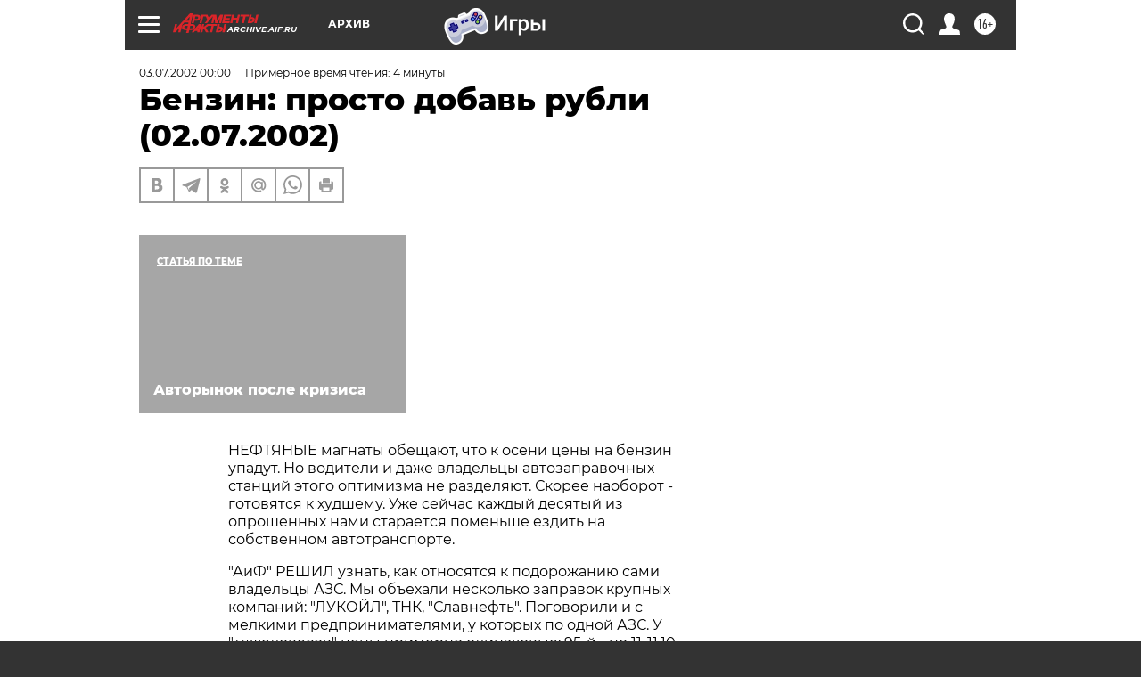

--- FILE ---
content_type: text/html; charset=UTF-8
request_url: https://archive.aif.ru/archive/1621530
body_size: 25454
content:
<!DOCTYPE html>
<!--[if IE 8]><html class="ie8"> <![endif]-->
<!--[if gt IE 8]><!--><html lang="ru"> <!--<![endif]-->
<head>
    <!-- created_at 28-01-2026 01:16:23 -->
    <script>
        window.isIndexPage = 0;
        window.isMobileBrowser = 0;
        window.disableSidebarCut = 1;
        window.bannerDebugMode = 0;
    </script>

                
                                    <meta http-equiv="Content-Type" content="text/html; charset=utf-8" >
<meta name="format-detection" content="telephone=no" >
<meta name="viewport" content="width=device-width, user-scalable=no, initial-scale=1.0, maximum-scale=1.0, minimum-scale=1.0" >
<meta http-equiv="X-UA-Compatible" content="IE=edge,chrome=1" >
<meta name="HandheldFriendly" content="true" >
<meta name="format-detection" content="telephone=no" >
<meta name="theme-color" content="#ffffff" >
<meta name="description" content="Нефтяные магнаты обещают, что к осени цены на бензин упадут. Но водители и даже владельцы автозаправочных станций этого оптимизма не разделяют. Скорее наоборот - готовятся к худшему. Уже сейчас  каждый десятый из опрошенных нами старается поменьше ездить на собственном автотранспорте.&quot;АиФ&quot; решил узнать, как относятся к подорожанию сами владельцы АЗС." >
<meta name="keywords" content="" >
<meta name="article:published_time" content="2002-07-03T00:00:00+0400" >
<meta property="og:title" content="Бензин: просто добавь рубли (02.07.2002)" >
<meta property="og:description" content="Нефтяные магнаты обещают, что к осени цены на бензин упадут. Но водители и даже владельцы автозаправочных станций этого оптимизма не разделяют. Скорее наоборот - готовятся к худшему. Уже сейчас  каждый десятый из опрошенных нами старается поменьше ездить на собственном автотранспорте.&quot;АиФ&quot; решил узнать, как относятся к подорожанию сами владельцы АЗС." >
<meta property="og:type" content="article" >
<meta property="og:image" content="https://archive.aif.ru/img/regions_og_image/archive.jpg" >
<meta property="og:url" content="https://archive.aif.ru/archive/1621530" >
<meta property="og:site_name" content="AiF" >
<meta property="twitter:card" content="summary_large_image" >
<meta property="twitter:site" content="@aifonline" >
<meta property="twitter:title" content="Бензин: просто добавь рубли (02.07.2002)" >
<meta property="twitter:description" content="Нефтяные магнаты обещают, что к осени цены на бензин упадут. Но водители и даже владельцы автозаправочных станций этого оптимизма не разделяют. Скорее наоборот - готовятся к худшему. Уже сейчас  каждый десятый из опрошенных нами старается поменьше ездить на собственном автотранспорте.&quot;АиФ&quot; решил узнать, как относятся к подорожанию сами владельцы АЗС." >
<meta property="twitter:creator" content="@aifonline" >
<meta property="twitter:domain" content="https://archive.aif.ru/archive/1621530" >
<meta name="facebook-domain-verification" content="jiqbwww7rrqnwzjkizob7wrpmgmwq3" >
        <title>Бензин: просто добавь рубли (02.07.2002) | АиФ Архив</title>    <link rel="shortcut icon" type="image/x-icon" href="/favicon.ico" />
    <link rel="icon" type="image/svg+xml" href="/favicon.svg">
    
    <link rel="preload" href="/redesign2018/fonts/montserrat-v15-latin-ext_latin_cyrillic-ext_cyrillic-regular.woff2" as="font" type="font/woff2" crossorigin>
    <link rel="preload" href="/redesign2018/fonts/montserrat-v15-latin-ext_latin_cyrillic-ext_cyrillic-italic.woff2" as="font" type="font/woff2" crossorigin>
    <link rel="preload" href="/redesign2018/fonts/montserrat-v15-latin-ext_latin_cyrillic-ext_cyrillic-700.woff2" as="font" type="font/woff2" crossorigin>
    <link rel="preload" href="/redesign2018/fonts/montserrat-v15-latin-ext_latin_cyrillic-ext_cyrillic-700italic.woff2" as="font" type="font/woff2" crossorigin>
    <link rel="preload" href="/redesign2018/fonts/montserrat-v15-latin-ext_latin_cyrillic-ext_cyrillic-800.woff2" as="font" type="font/woff2" crossorigin>
    <link href="https://archive.aif.ru/amp/archive/1621530" rel="amphtml" >
<link href="https://archive.aif.ru/archive/1621530" rel="canonical" >
<link href="https://archive.aif.ru/redesign2018/css/style.css?5a7" media="all" rel="stylesheet" type="text/css" >
<link href="https://archive.aif.ru/img/icon/apple_touch_icon_57x57.png?5a7" rel="apple-touch-icon" sizes="57x57" >
<link href="https://archive.aif.ru/img/icon/apple_touch_icon_114x114.png?5a7" rel="apple-touch-icon" sizes="114x114" >
<link href="https://archive.aif.ru/img/icon/apple_touch_icon_72x72.png?5a7" rel="apple-touch-icon" sizes="72x72" >
<link href="https://archive.aif.ru/img/icon/apple_touch_icon_144x144.png?5a7" rel="apple-touch-icon" sizes="144x144" >
<link href="https://archive.aif.ru/img/icon/apple-touch-icon.png?5a7" rel="apple-touch-icon" sizes="180x180" >
<link href="https://archive.aif.ru/img/icon/favicon-32x32.png?5a7" rel="icon" type="image/png" sizes="32x32" >
<link href="https://archive.aif.ru/img/icon/favicon-16x16.png?5a7" rel="icon" type="image/png" sizes="16x16" >
<link href="https://archive.aif.ru/img/manifest.json?5a7" rel="manifest" >
<link href="https://archive.aif.ru/img/safari-pinned-tab.svg?5a7" rel="mask-icon" color="#d55b5b" >
<link href="https://ads.betweendigital.com" rel="preconnect" crossorigin="" >
        <script type="text/javascript">
    //<!--
    var isRedesignPage = true;    //-->
</script>
<script type="text/javascript" src="https://archive.aif.ru/js/output/jquery.min.js?5a7"></script>
<script type="text/javascript" src="https://archive.aif.ru/js/output/header_scripts.js?5a7"></script>
<script type="text/javascript">
    //<!--
    var _sf_startpt=(new Date()).getTime()    //-->
</script>
<script type="application/ld+json">
    {"@context":"https:\/\/schema.org","@type":"BreadcrumbList","itemListElement":[{"@type":"ListItem","position":1,"name":"\u0410\u0440\u0433\u0443\u043c\u0435\u043d\u0442\u044b \u0438 \u0424\u0430\u043a\u0442\u044b","item":"https:\/\/archive.aif.ru\/"},{"@type":"ListItem","position":2,"name":"\u0410\u0440\u0445\u0438\u0432","item":"https:\/\/archive.aif.ru\/archive"},{"@type":"ListItem","position":3,"name":"\u0411\u0435\u043d\u0437\u0438\u043d: \u043f\u0440\u043e\u0441\u0442\u043e \u0434\u043e\u0431\u0430\u0432\u044c \u0440\u0443\u0431\u043b\u0438 (02.07.2002)","item":"https:\/\/archive.aif.ru\/archive\/1621530"}]}</script>
<script type="application/ld+json">
    {"@context":"https:\/\/schema.org","@type":"Article","mainEntityOfPage":{"@type":"WebPage","@id":"https:\/\/archive.aif.ru\/archive\/1621530"},"headline":"\u0411\u0435\u043d\u0437\u0438\u043d: \u043f\u0440\u043e\u0441\u0442\u043e \u0434\u043e\u0431\u0430\u0432\u044c \u0440\u0443\u0431\u043b\u0438 (02.07.2002)","articleBody":"\r\n\r\n\u041d\u0415\u0424\u0422\u042f\u041d\u042b\u0415 \u043c\u0430\u0433\u043d\u0430\u0442\u044b \u043e\u0431\u0435\u0449\u0430\u044e\u0442, \u0447\u0442\u043e \u043a \u043e\u0441\u0435\u043d\u0438 \u0446\u0435\u043d\u044b \u043d\u0430 \u0431\u0435\u043d\u0437\u0438\u043d \u0443\u043f\u0430\u0434\u0443\u0442. \u041d\u043e \u0432\u043e\u0434\u0438\u0442\u0435\u043b\u0438 \u0438 \u0434\u0430\u0436\u0435 \u0432\u043b\u0430\u0434\u0435\u043b\u044c\u0446\u044b \u0430\u0432\u0442\u043e\u0437\u0430\u043f\u0440\u0430\u0432\u043e\u0447\u043d\u044b\u0445 \u0441\u0442\u0430\u043d\u0446\u0438\u0439 \u044d\u0442\u043e\u0433\u043e \u043e\u043f\u0442\u0438\u043c\u0438\u0437\u043c\u0430 \u043d\u0435 \u0440\u0430\u0437\u0434\u0435\u043b\u044f\u044e\u0442. \u0421\u043a\u043e\u0440\u0435\u0435 \u043d\u0430\u043e\u0431\u043e\u0440\u043e\u0442 - \u0433\u043e\u0442\u043e\u0432\u044f\u0442\u0441\u044f \u043a \u0445\u0443\u0434\u0448\u0435\u043c\u0443. \u0423\u0436\u0435 \u0441\u0435\u0439\u0447\u0430\u0441  \u043a\u0430\u0436\u0434\u044b\u0439 \u0434\u0435\u0441\u044f\u0442\u044b\u0439 \u0438\u0437 \u043e\u043f\u0440\u043e\u0448\u0435\u043d\u043d\u044b\u0445 \u043d\u0430\u043c\u0438 \u0441\u0442\u0430\u0440\u0430\u0435\u0442\u0441\u044f \u043f\u043e\u043c\u0435\u043d\u044c\u0448\u0435 \u0435\u0437\u0434\u0438\u0442\u044c \u043d\u0430 \u0441\u043e\u0431\u0441\u0442\u0432\u0435\u043d\u043d\u043e\u043c \u0430\u0432\u0442\u043e\u0442\u0440\u0430\u043d\u0441\u043f\u043e\u0440\u0442\u0435.\r\n\r\n\r\n\"\u0410\u0438\u0424\" \u0420\u0415\u0428\u0418\u041b \u0443\u0437\u043d\u0430\u0442\u044c, \u043a\u0430\u043a \u043e\u0442\u043d\u043e\u0441\u044f\u0442\u0441\u044f \u043a \u043f\u043e\u0434\u043e\u0440\u043e\u0436\u0430\u043d\u0438\u044e \u0441\u0430\u043c\u0438 \u0432\u043b\u0430\u0434\u0435\u043b\u044c\u0446\u044b \u0410\u0417\u0421. \u041c\u044b \u043e\u0431\u044a\u0435\u0445\u0430\u043b\u0438 \u043d\u0435\u0441\u043a\u043e\u043b\u044c\u043a\u043e \u0437\u0430\u043f\u0440\u0430\u0432\u043e\u043a \u043a\u0440\u0443\u043f\u043d\u044b\u0445 \u043a\u043e\u043c\u043f\u0430\u043d\u0438\u0439: \"\u041b\u0423\u041a\u041e\u0419\u041b\", \u0422\u041d\u041a, \"\u0421\u043b\u0430\u0432\u043d\u0435\u0444\u0442\u044c\". \u041f\u043e\u0433\u043e\u0432\u043e\u0440\u0438\u043b\u0438 \u0438 \u0441 \u043c\u0435\u043b\u043a\u0438\u043c\u0438 \u043f\u0440\u0435\u0434\u043f\u0440\u0438\u043d\u0438\u043c\u0430\u0442\u0435\u043b\u044f\u043c\u0438, \u0443 \u043a\u043e\u0442\u043e\u0440\u044b\u0445 \u043f\u043e \u043e\u0434\u043d\u043e\u0439 \u0410\u0417\u0421. \u0423 \"\u0442\u044f\u0436\u0435\u043b\u043e\u0432\u0435\u0441\u043e\u0432\" \u0446\u0435\u043d\u044b \u043f\u0440\u0438\u043c\u0435\u0440\u043d\u043e \u043e\u0434\u0438\u043d\u0430\u043a\u043e\u0432\u044b\u0435: 95-\u0439 - \u043f\u043e 11-11,10 \u0440\u0443\u0431\u043b\u0435\u0439, 92-\u0439 - \u043f\u043e 10. \u0410 \u0432\u043e\u0442 \"\u043e\u0434\u0438\u043d\u043e\u0447\u043a\u0438\" \u0441\u0442\u0430\u0440\u0430\u044e\u0442\u0441\u044f \u0434\u0435\u0440\u0436\u0430\u0442\u044c \u0441\u0442\u043e\u0438\u043c\u043e\u0441\u0442\u044c \u043f\u043e\u043d\u0438\u0436\u0435, \u0447\u0442\u043e\u0431\u044b \u0445\u043e\u0442\u044c \u043a\u0430\u043a-\u0442\u043e \u043f\u0440\u0438\u0432\u043b\u0435\u0447\u044c \u043a\u043b\u0438\u0435\u043d\u0442\u043e\u0432. 92-\u0439 \u0437\u0434\u0435\u0441\u044c \u043c\u043e\u0436\u043d\u043e \u0437\u0430\u043b\u0438\u0442\u044c \u043f\u043e 9,60 - 9,80 \u0437\u0430 \u043b\u0438\u0442\u0440.   \r\n\r\n\r\n\"\u042f  \u0435\u043b\u0435 \u043a\u043e\u043d\u0446\u044b \u0441 \u043a\u043e\u043d\u0446\u0430\u043c\u0438 \u0441\u0432\u043e\u0436\u0443, - \u0440\u0430\u0441\u0441\u043a\u0430\u0437\u044b\u0432\u0430\u0435\u0442 \u043d\u0430\u043c \u0445\u043e\u0437\u044f\u0439\u043a\u0430 \u043e\u0434\u043d\u043e\u0439 \u0438\u0437 \u0437\u0430\u043f\u0440\u0430\u0432\u043e\u0447\u043d\u044b\u0445 \u0441\u0442\u0430\u043d\u0446\u0438\u0439. -  \u0420\u044f\u0434\u043e\u043c \"\u041b\u0423\u041a\u041e\u0419\u041b\"  \u0442\u043e\u0440\u0433\u0443\u0435\u0442. \u041c\u043d\u0435 \u043d\u0443\u0436\u043d\u043e \u0446\u0435\u043d\u044b \u0434\u0435\u0440\u0436\u0430\u0442\u044c \u043d\u0438\u0436\u0435, \u0447\u0435\u043c \u0443 \u043d\u0438\u0445. \u0410 \u0447\u0435\u0440\u0435\u0437 500 \u043c\u0435\u0442\u0440\u043e\u0432 \u043a\u0430\u0432\u043a\u0430\u0437\u0446\u044b. \u0423 \u043d\u0438\u0445  \u0441\u0432\u043e\u0438 \u0434\u0435\u043b\u0430. \u041f\u0440\u0438\u0432\u043e\u0437\u044f\u0442, \u043d\u0430\u043f\u0440\u0438\u043c\u0435\u0440, \u0442\u0440\u0438 \u0446\u0438\u0441\u0442\u0435\u0440\u043d\u044b 80-\u0433\u043e \u0431\u0435\u043d\u0437\u0438\u043d\u0430. \u0421\u043f\u0440\u0430\u0448\u0438\u0432\u0430\u044e\u0442 \u0443 \u0445\u043e\u0437\u044f\u0438\u043d\u0430 \u0437\u0430\u043f\u0440\u0430\u0432\u043a\u0438: \"\u0422\u0435\u0431\u0435 \u043a\u0430\u043a\u043e\u0439 \u0431\u0435\u043d\u0437\u0438\u043d \u043d\u0443\u0436\u0435\u043d?\" - \"92-\u0439\". \u0411\u0435\u0440\u0443\u0442 \u0434\u0432\u0430 \u0432\u0435\u0434\u0440\u0430 \u043f\u0440\u0438\u0441\u0430\u0434\u043a\u0438, \u0432 \u0446\u0438\u0441\u0442\u0435\u0440\u043d\u0443 \u0437\u0430\u043b\u0438\u0432\u0430\u044e\u0442: \"\u0414\u0435\u0440\u0436\u0438, \u043a\u0430\u043a \u0437\u0430\u043a\u0430\u0437\u044b\u0432\u0430\u043b!\"  \u041e\u043d\u0438 \u0438 \u043f\u043e \u043f\u044f\u0442\u044c \u0440\u0443\u0431\u043b\u0435\u0439 \u043c\u043e\u0433\u0443\u0442 \u043f\u0440\u043e\u0434\u0430\u0432\u0430\u0442\u044c,  \u0432\u0441\u0435 \u0440\u0430\u0432\u043d\u043e \u0441 \u0432\u044b\u0433\u043e\u0434\u043e\u0439 \u043f\u043e\u043b\u0443\u0447\u0438\u0442\u0441\u044f. \r\n\r\n\r\n\"\u0410 \u0441\u043a\u043e\u043b\u044c\u043a\u043e \u0440\u0430\u0437 \u0432\u0430\u0448 \u043f\u043e\u0441\u0442\u0430\u0432\u0449\u0438\u043a \u0446\u0435\u043d\u044b \u043f\u043e\u0434\u043d\u0438\u043c\u0430\u043b \u0437\u0430 \u043f\u043e\u0441\u043b\u0435\u0434\u043d\u0438\u0439 \u043c\u0435\u0441\u044f\u0446?\" - \u0441\u043f\u0440\u0430\u0448\u0438\u0432\u0430\u044e \u044f. \"\u0420\u0430\u0437\u0430 \u0442\u0440\u0438 - \u0447\u0435\u0442\u044b\u0440\u0435. \u042f \u0431\u0435\u043d\u0437\u0438\u043d \u0431\u0435\u0440\u0443 \u0443 \"\u0422\u0430\u0442\u043d\u0435\u0444\u0442\u0438\". \u041c\u0435\u043d\u044f \u043e\u0431\u0435\u0449\u0430\u043d\u0438\u044f\u043c\u0438 \u043a\u043e\u0440\u043c\u044f\u0442, \u0447\u0442\u043e \u0432 \u0431\u043b\u0438\u0436\u0430\u0439\u0448\u0435\u0435 \u0432\u0440\u0435\u043c\u044f \u043f\u043e\u0434\u0435\u0448\u0435\u0432\u0435\u0435\u0442. \u041a\u043e\u0433\u0434\u0430 \u0443 \u043c\u0435\u043d\u044f 92-\u0439 \u043f\u043e 9,20 \u0431\u044b\u043b, \u044f \u0434\u0435\u0432\u044f\u0442\u044c \u043a\u0443\u0431\u043e\u0432 \u0432 \u0441\u0443\u0442\u043a\u0438 \u043f\u0440\u043e\u0434\u0430\u0432\u0430\u043b\u0430, \u0430 \u043a\u0430\u043a \u043d\u0430 \u0441\u043e\u0440\u043e\u043a \u043a\u043e\u043f\u0435\u0435\u043a \u0446\u0435\u043d\u0443 \u043f\u043e\u0434\u043d\u044f\u043b\u0430 -  \u0448\u0435\u0441\u0442\u044c \u0441 \u0442\u0440\u0443\u0434\u043e\u043c \u043f\u0440\u043e\u0434\u0430\u044e. \u041d\u043e \u0434\u0435\u0448\u0435\u0432\u043b\u0435 \u0443\u0436\u0435 \u043d\u0435 \u043c\u043e\u0433\u0443. \u0421\u0435\u0439\u0447\u0430\u0441 \u043d\u0430 \u0440\u044b\u043d\u043a\u0435 \u0430\u043a\u0442\u0438\u0432\u043d\u043e \"\u041b\u0423\u041a\u041e\u0419\u041b\" \u0440\u0430\u0431\u043e\u0442\u0430\u0435\u0442, \u0422\u041d\u041a, \"\u0411\u0430\u0448\u043d\u0435\u0444\u0442\u044c\". \u0426\u0435\u043d\u044b \u0443 \u0432\u0441\u0435\u0445 \u043e\u0434\u0438\u043d\u0430\u043a\u043e\u0432\u044b\u0435, \u0440\u0430\u0437\u043d\u0438\u0446\u0430 \u043f\u044f\u0442\u044c - \u0434\u0435\u0441\u044f\u0442\u044c \u043a\u043e\u043f\u0435\u0435\u043a. \u0410 \u043a\u0430\u0447\u0435\u0441\u0442\u0432\u043e \"\u0422\u0430\u0442\u043d\u0435\u0444\u0442\u0438\" \u043c\u0435\u043d\u044f \u0443\u0441\u0442\u0440\u0430\u0438\u0432\u0430\u0435\u0442. \u0418 \u044f \u0441 \u043d\u0438\u043c\u0438 \u0434\u0430\u0432\u043d\u043e \u0440\u0430\u0431\u043e\u0442\u0430\u044e. \u041d\u043e \u0446\u0435\u043d\u044b \u0432\u0441\u0435 \u0440\u0430\u0432\u043d\u043e \u0437\u0430\u0434\u0438\u0440\u0430\u044e\u0442. \u041e\u043d\u0438 \u0437\u0430 \u0433\u0440\u0430\u043d\u0438\u0446\u0443 \u0431\u0435\u043d\u0437\u0438\u043d \u043f\u0440\u043e\u0434\u0430\u044e\u0442 - \u0442\u0430\u043c \u0432\u0434\u0432\u043e\u0435 \u0434\u043e\u0440\u043e\u0436\u0435. \u0410 \u0432\u0435\u0434\u044c \u0431\u044b\u043b \u0436\u0435 \u043f\u0435\u0440\u0438\u043e\u0434, \u0441\u0430\u043c\u0438 \u043c\u043d\u0435 \u0437\u0432\u043e\u043d\u0438\u043b\u0438, \u0443\u043c\u043e\u043b\u044f\u043b\u0438: \"\u0412\u043e\u0437\u044c\u043c\u0438\u0442\u0435 \u0445\u043e\u0442\u044c \u0441\u043a\u043e\u043b\u044c\u043a\u043e-\u043d\u0438\u0431\u0443\u0434\u044c.\" \u0418 \u043e\u0442\u0434\u0430\u0432\u0430\u043b\u0438 \u0437\u0430 \u043a\u043e\u043f\u0435\u0439\u043a\u0438. \r\n\r\n\r\n\u041d\u0430 \u0422\u041d\u041a \u043d\u0430 \u0432\u043e\u043f\u0440\u043e\u0441, \u043f\u043e\u0447\u0435\u043c\u0443 \u0431\u0435\u043d\u0437\u0438\u043d \u0434\u043e\u0440\u043e\u0436\u0430\u0435\u0442, \u043f\u043e\u0436\u0438\u043c\u0430\u043b\u0438 \u043f\u043b\u0435\u0447\u0430\u043c\u0438: \"\u041e\u0442\u043a\u0443\u0434\u0430 \u043c\u044b \u0437\u043d\u0430\u0435\u043c? \u0412\u044b \u0434\u0443\u043c\u0430\u0435\u0442\u0435, \u043c\u044b \u043d\u0430 \u044d\u0442\u043e\u043c \u0441\u0438\u043b\u044c\u043d\u043e \u0440\u0430\u0437\u0431\u043e\u0433\u0430\u0442\u0435\u043b\u0438? \u0414\u0430 \u043d\u0438 \u0444\u0438\u0433\u0430! \u0410 \u0432\u043e\u043e\u0431\u0449\u0435, \u0432\u0441\u0435 \u0432\u043e\u043f\u0440\u043e\u0441\u044b \u043a \u043d\u0430\u0448\u0435\u043c\u0443 \u043d\u0430\u0447\u0430\u043b\u044c\u0441\u0442\u0432\u0443. \u041c\u044b - \u0442\u043e\u043b\u044c\u043a\u043e \u043e\u0434\u043d\u0430 \u0438\u0437 \u043f\u044f\u0442\u043d\u0430\u0434\u0446\u0430\u0442\u0438 \u0441\u0442\u0430\u043d\u0446\u0438\u0439\". \r\n\r\n\r\n\u0411\u043e\u043b\u044c\u0448\u0430\u044f \u0447\u0430\u0441\u0442\u044c \u0437\u0430\u043f\u0440\u0430\u0432\u043e\u043a \u043f\u043e\u043a\u0443\u043f\u0430\u0435\u0442 \u0431\u0435\u043d\u0437\u0438\u043d  \u043d\u0435 \u043d\u0430\u043f\u0440\u044f\u043c\u0443\u044e \u0443 \u043f\u0440\u043e\u0438\u0437\u0432\u043e\u0434\u0438\u0442\u0435\u043b\u0435\u0439, \u0430 \u0447\u0435\u0440\u0435\u0437 \u043f\u043e\u0441\u0440\u0435\u0434\u043d\u0438\u043a\u043e\u0432. \u0421\u0445\u0435\u043c\u0430 \u043f\u0440\u0438\u0431\u043b\u0438\u0437\u0438\u0442\u0435\u043b\u044c\u043d\u043e \u0442\u0430\u043a\u0430\u044f: \u0437\u0430\u0432\u043e\u0434, \u043f\u0440\u0438\u043d\u0430\u0434\u043b\u0435\u0436\u0430\u0449\u0438\u0439 \u043a\u0430\u043a\u043e\u0439-\u043d\u0438\u0431\u0443\u0434\u044c \u043a\u0440\u0443\u043f\u043d\u043e\u0439 \u043a\u043e\u043c\u043f\u0430\u043d\u0438\u0438, \u0432\u044b\u0441\u0442\u0430\u0432\u043b\u044f\u0435\u0442 \u0442\u043e\u043f\u043b\u0438\u0432\u043e \u043f\u043e \u0432\u044b\u0441\u043e\u043a\u043e\u0439 \u0446\u0435\u043d\u0435. \u0411\u0435\u043d\u0437\u0438\u043d \u043f\u043e\u043a\u0443\u043f\u0430\u0435\u0442 \u043a\u0430\u043a\u0430\u044f-\u043d\u0438\u0431\u0443\u0434\u044c \u0444\u0438\u0440\u043c\u0430, \u043d\u0430\u043a\u0440\u0443\u0447\u0438\u0432\u0430\u0435\u0442 \u043d\u0430 \u043d\u0435\u0433\u043e \u0441\u0432\u043e\u0438 \u043f\u0440\u043e\u0446\u0435\u043d\u0442\u044b, \u0430 \u0437\u0430\u0442\u0435\u043c \u043f\u0440\u043e\u0434\u0430\u0435\u0442 \u043d\u0430 \u0447\u0430\u0441\u0442\u043d\u044b\u0435 \u0437\u0430\u043f\u0440\u0430\u0432\u043e\u0447\u043d\u044b\u0435 \u0441\u0442\u0430\u043d\u0446\u0438\u0438. \u041e\u043d\u0438 \u0434\u0435\u043b\u0430\u044e\u0442 \u0442\u043e \u0436\u0435 \u0441\u0430\u043c\u043e\u0435 - \u0441\u0432\u043e\u0438 \"\u043d\u0430\u043a\u0440\u0443\u0442\u043a\u0438\" \u0432 15-20%. \r\n\r\n\r\n\"\u0423 \u043c\u0435\u043d\u044f \u0443 \u0441\u0430\u043c\u043e\u0433\u043e \u0433\u043b\u0430\u0437\u0430 \u043d\u0430 \u043b\u043e\u0431 \u043b\u0435\u0437\u0443\u0442, - \u0432\u043e\u0437\u043c\u0443\u0449\u0430\u0435\u0442\u0441\u044f \u043c\u043e\u0438\u043c \u0432\u043e\u043f\u0440\u043e\u0441\u0430\u043c \u0435\u0449\u0435 \u043e\u0434\u0438\u043d \u0445\u043e\u0437\u044f\u0438\u043d \u0410\u0417\u0421. - \u0421\u0435\u0433\u043e\u0434\u043d\u044f \u0442\u043e\u0440\u0433\u0443\u044e \u043f\u043e \u043e\u0434\u043d\u043e\u0439 \u0446\u0435\u043d\u0435, \u0432\u0435\u0447\u0435\u0440\u043e\u043c \u043f\u0440\u0438\u0435\u0437\u0436\u0430\u044e \u043a \u043f\u043e\u0441\u0442\u0430\u0432\u0449\u0438\u043a\u0443 - \u0443\u0436\u0435 \u043e\u0442\u0434\u0430\u0435\u0442 \u0434\u043e\u0440\u043e\u0436\u0435. \u041c\u043d\u0435 \u0437\u0430 \u043d\u043e\u0447\u044c \u0432\u0441\u0435 \u043d\u0430\u0434\u043e \u043f\u0435\u0440\u0435\u0441\u0447\u0438\u0442\u0430\u0442\u044c.... \u0411\u0435\u043d\u0437\u0438\u043d\u0430 \u043d\u0430 \u0432\u043d\u0443\u0442\u0440\u0435\u043d\u043d\u0435\u043c \u0440\u044b\u043d\u043a\u0435 \u043c\u0430\u043b\u043e, \u0432\u043e\u0442 \u043e\u043d\u0438 \u0438 \u043b\u043e\u043c\u044f\u0442 \u0446\u0435\u043d\u044b, \u043a\u0430\u043a\u0438\u0435 \u0445\u043e\u0442\u044f\u0442. \u041c\u0430\u043b\u043e \u0442\u043e\u0433\u043e \u0447\u0442\u043e \u043d\u0430 \u044d\u043a\u0441\u043f\u043e\u0440\u0442 \u0441 \u043f\u0440\u0438\u043b\u0438\u0447\u043d\u043e\u0439 \u0432\u044b\u0433\u043e\u0434\u043e\u0439 \u0433\u043e\u043d\u044f\u0442, \u0442\u0430\u043a \u0435\u0449\u0435 \u0438 \u0437\u0434\u0435\u0441\u044c \u0445\u0430\u043f\u0430\u044e\u0442. \u0423 \u043c\u0435\u043d\u044f \u0432\u043e\u043e\u0431\u0449\u0435 \u0442\u0430\u043a\u043e\u0435 \u0447\u0443\u0432\u0441\u0442\u0432\u043e, \u0447\u0442\u043e \u043e\u043d\u0438 \u043d\u0430\u0448\u0435 \u0442\u0435\u0440\u043f\u0435\u043d\u0438\u0435 \u0438\u0441\u043f\u044b\u0442\u044b\u0432\u0430\u044e\u0442\".  \r\n\r\n\r\n\u0412\u043e\u0434\u0438\u0442\u0435\u043b\u0438 \u0440\u0435\u0430\u0433\u0438\u0440\u0443\u044e\u0442 \u043d\u0430 \u043f\u043e\u0432\u044b\u0448\u0435\u043d\u0438\u0435 \u0446\u0435\u043d \u043f\u043e-\u0440\u0430\u0437\u043d\u043e\u043c\u0443. \"\u0415\u0441\u043b\u0438 \u0443 \u043c\u0435\u043d\u044f \u0440\u0430\u043d\u044c\u0448\u0435 \u0432 \u043a\u0430\u0440\u043c\u0430\u043d\u0435 500 \u0440\u0443\u0431\u043b\u0435\u0439 \u043b\u0435\u0436\u0430\u043b\u043e, \u044f \u043d\u0430 \u0442\u0440\u0438\u0441\u0442\u0430 \u0437\u0430\u043f\u0440\u0430\u0432\u043b\u044f\u043b\u0441\u044f. \u0410 \u0442\u0435\u043f\u0435\u0440\u044c \u0436\u0430\u043b\u043a\u043e \u043a\u0430\u043a-\u0442\u043e, - \u0433\u043e\u0432\u043e\u0440\u0438\u0442 \u043e\u0434\u0438\u043d. - \u0418 \u043d\u0438\u0447\u0435\u0433\u043e \u043d\u0435 \u0441\u0434\u0435\u043b\u0430\u0435\u0448\u044c! \u041d\u0443 \u0431\u0440\u043e\u0448\u0443 \u044f \u043c\u0430\u0448\u0438\u043d\u0443, \u0438 \u0447\u0442\u043e? \u041c\u043d\u0435 \u043d\u0430 \u0442\u0440\u0435\u0445 \u043c\u0430\u0440\u0448\u0440\u0443\u0442\u043a\u0430\u0445 \u0434\u043e \u0440\u0430\u0431\u043e\u0442\u044b \u0434\u043e\u0431\u0438\u0440\u0430\u0442\u044c\u0441\u044f. \u0427\u0442\u043e, \u043e\u043d\u0438, \u0441\u043a\u0430\u0436\u0435\u0448\u044c, \u043d\u0435 \u043f\u043e\u0434\u043e\u0440\u043e\u0436\u0430\u044e\u0442?\" \"\u0415\u0441\u043b\u0438 \u0434\u043e\u043f\u043e\u043b\u0437\u0435\u0442 \u0434\u043e 13-14 \u0440\u0443\u0431\u043b\u0435\u0439, \u0442\u043e \u044f \u0431\u0443\u0434\u0443 \u0435\u0437\u0434\u0438\u0442\u044c \u043d\u0430 \u0430\u0432\u0442\u043e\u0431\u0443\u0441\u0435\", - \u043f\u0440\u0438\u0437\u043d\u0430\u0435\u0442\u0441\u044f \u0432\u043b\u0430\u0434\u0435\u043b\u0435\u0446 \u0441\u0442\u0430\u0440\u0435\u043d\u044c\u043a\u043e\u0439 \"\u0448\u0435\u0441\u0442\u0435\u0440\u043a\u0438\". \u0410 \u043f\u043e\u0441\u043b\u0435\u0434\u043d\u0438\u0439 \u0432\u043e\u043e\u0431\u0449\u0435 \u0433\u043b\u0443\u0431\u043e\u043a\u043e\u043c\u044b\u0441\u043b\u0435\u043d\u043d\u043e \u043f\u0440\u043e\u0438\u0437\u043d\u0435\u0441: \"\u042f, \u043a\u043e\u043d\u0435\u0447\u043d\u043e, \u043c\u0435\u043d\u044c\u0448\u0435 \u0435\u0437\u0434\u0438\u0442\u044c \u043d\u0435 \u0441\u0442\u0430\u043d\u0443. \u041d\u043e \u044d\u0442\u043e \u0432\u0441\u0435 \u043d\u0435\u0441\u043f\u0440\u043e\u0441\u0442\u0430. \u041f\u043e\u0441\u043c\u043e\u0442\u0440\u0438\u0442\u0435, \u0432\u043e\u043a\u0440\u0443\u0433 \u043d\u0430\u0432\u043e\u0434\u043d\u0435\u043d\u0438\u044f, \u043f\u043e\u0436\u0430\u0440\u044b. \u0413\u0434\u0435 \u0434\u0435\u043d\u044c\u0433\u0438 \u043d\u0430 \u0432\u043e\u0441\u0441\u0442\u0430\u043d\u043e\u0432\u043b\u0435\u043d\u0438\u0435 \u0432\u0437\u044f\u0442\u044c? \u0410 \u0432\u043e\u043e\u0431\u0449\u0435, \u044f \u043a \u043e\u0441\u0435\u043d\u0438 \u043d\u0438\u0447\u0435\u0433\u043e \u043f\u0440\u0438\u044f\u0442\u043d\u043e\u0433\u043e \u043d\u0435 \u043e\u0436\u0438\u0434\u0430\u044e. \u0423 \u043d\u0430\u0441 \u0447\u0442\u043e-\u0442\u043e \u0434\u0430\u0432\u043d\u043e \u043a\u0440\u0438\u0437\u0438\u0441\u043e\u0432 \u043d\u0435 \u0431\u044b\u043b\u043e. \u041c\u043e\u0436\u0435\u0442, \u043d\u0435\u0444\u0442\u044f\u043d\u0438\u043a\u0438 \u0437\u0430\u0440\u0430\u043d\u0435\u0435 \u0433\u043e\u0442\u043e\u0432\u044f\u0442\u0441\u044f?\"\r\n\u0421\u043c\u043e\u0442\u0440\u0438\u0442\u0435 \u0442\u0430\u043a\u0436\u0435:\r\n\r\n    \u041f\u041e\u0420\u0422\u0420\u0415\u0422 \u0411\u0418\u0417\u041d\u0415\u0421\u041c\u0415\u041d\u0410. \u041a\u0440\u0443\u0442\u043e\u0439&nbsp;&rarr;\r\n    \u0411\u0435\u043d\u0437\u0438\u043d \u0434\u0435\u0448\u0435\u0432\u0435\u0435\u0442 \u043c\u0435\u0434\u043b\u0435\u043d\u043d\u043e&nbsp;&rarr;\r\n    \u041a\u0430\u043f\u043b\u0438 \u0431\u0435\u043d\u0437\u0438\u043d\u0430&nbsp;&rarr;\r\n ...","author":[{"@type":"Organization","name":"\u0410\u0440\u0433\u0443\u043c\u0435\u043d\u0442\u044b \u0438 \u0424\u0430\u043a\u0442\u044b","url":"https:\/\/aif.ru\/"}],"keywords":["\u0410\u0440\u0445\u0438\u0432"],"datePublished":"2002-07-03T00:00:00+04:00","dateModified":"2021-03-10T09:53:09+03:00","interactionStatistic":[{"@type":"InteractionCounter","interactionType":"http:\/\/schema.org\/CommentAction","userInteractionCount":0}]}</script>
<script type="text/javascript" src="https://yastatic.net/s3/passport-sdk/autofill/v1/sdk-suggest-with-polyfills-latest.js?5a7"></script>
<script type="text/javascript">
    //<!--
    window.YandexAuthParams = {"oauthQueryParams":{"client_id":"b104434ccf5a4638bdfe8a9101264f3c","response_type":"code","redirect_uri":"https:\/\/aif.ru\/oauth\/yandex\/callback"},"tokenPageOrigin":"https:\/\/aif.ru"};    //-->
</script>
<script type="text/javascript">
    //<!--
    function AdFox_getWindowSize() {
    var winWidth,winHeight;
	if( typeof( window.innerWidth ) == 'number' ) {
		//Non-IE
		winWidth = window.innerWidth;
		winHeight = window.innerHeight;
	} else if( document.documentElement && ( document.documentElement.clientWidth || document.documentElement.clientHeight ) ) {
		//IE 6+ in 'standards compliant mode'
		winWidth = document.documentElement.clientWidth;
		winHeight = document.documentElement.clientHeight;
	} else if( document.body && ( document.body.clientWidth || document.body.clientHeight ) ) {
		//IE 4 compatible
		winWidth = document.body.clientWidth;
		winHeight = document.body.clientHeight;
	}
	return {"width":winWidth, "height":winHeight};
}//END function AdFox_getWindowSize

function AdFox_getElementPosition(elemId){
    var elem;
    
    if (document.getElementById) {
		elem = document.getElementById(elemId);
	}
	else if (document.layers) {
		elem = document.elemId;
	}
	else if (document.all) {
		elem = document.all.elemId;
	}
    var w = elem.offsetWidth;
    var h = elem.offsetHeight;	
    var l = 0;
    var t = 0;
	
    while (elem)
    {
        l += elem.offsetLeft;
        t += elem.offsetTop;
        elem = elem.offsetParent;
    }

    return {"left":l, "top":t, "width":w, "height":h};
} //END function AdFox_getElementPosition

function AdFox_getBodyScrollTop(){
	return self.pageYOffset || (document.documentElement && document.documentElement.scrollTop) || (document.body && document.body.scrollTop);
} //END function AdFox_getBodyScrollTop

function AdFox_getBodyScrollLeft(){
	return self.pageXOffset || (document.documentElement && document.documentElement.scrollLeft) || (document.body && document.body.scrollLeft);
}//END function AdFox_getBodyScrollLeft

function AdFox_Scroll(elemId,elemSrc){
   var winPos = AdFox_getWindowSize();
   var winWidth = winPos.width;
   var winHeight = winPos.height;
   var scrollY = AdFox_getBodyScrollTop();
   var scrollX =  AdFox_getBodyScrollLeft();
   var divId = 'AdFox_banner_'+elemId;
   var ltwhPos = AdFox_getElementPosition(divId);
   var lPos = ltwhPos.left;
   var tPos = ltwhPos.top;

   if(scrollY+winHeight+5 >= tPos && scrollX+winWidth+5 >= lPos){
      AdFox_getCodeScript(1,elemId,elemSrc);
	  }else{
	     setTimeout('AdFox_Scroll('+elemId+',"'+elemSrc+'");',100);
	  }
}//End function AdFox_Scroll    //-->
</script>
<script type="text/javascript">
    //<!--
    function AdFox_SetLayerVis(spritename,state){
   document.getElementById(spritename).style.visibility=state;
}

function AdFox_Open(AF_id){
   AdFox_SetLayerVis('AdFox_DivBaseFlash_'+AF_id, "hidden");
   AdFox_SetLayerVis('AdFox_DivOverFlash_'+AF_id, "visible");
}

function AdFox_Close(AF_id){
   AdFox_SetLayerVis('AdFox_DivOverFlash_'+AF_id, "hidden");
   AdFox_SetLayerVis('AdFox_DivBaseFlash_'+AF_id, "visible");
}

function AdFox_getCodeScript(AF_n,AF_id,AF_src){
   var AF_doc;
   if(AF_n<10){
      try{
	     if(document.all && !window.opera){
		    AF_doc = window.frames['AdFox_iframe_'+AF_id].document;
			}else if(document.getElementById){
			         AF_doc = document.getElementById('AdFox_iframe_'+AF_id).contentDocument;
					 }
		 }catch(e){}
    if(AF_doc){
	   AF_doc.write('<scr'+'ipt type="text/javascript" src="'+AF_src+'"><\/scr'+'ipt>');
	   }else{
	      setTimeout('AdFox_getCodeScript('+(++AF_n)+','+AF_id+',"'+AF_src+'");', 100);
		  }
		  }
}

function adfoxSdvigContent(banID, flashWidth, flashHeight){
	var obj = document.getElementById('adfoxBanner'+banID).style;
	if (flashWidth == '100%') obj.width = flashWidth;
	    else obj.width = flashWidth + "px";
	if (flashHeight == '100%') obj.height = flashHeight;
	    else obj.height = flashHeight + "px";
}

function adfoxVisibilityFlash(banName, flashWidth, flashHeight){
    	var obj = document.getElementById(banName).style;
	if (flashWidth == '100%') obj.width = flashWidth;
	    else obj.width = flashWidth + "px";
	if (flashHeight == '100%') obj.height = flashHeight;
	    else obj.height = flashHeight + "px";
}

function adfoxStart(banID, FirShowFlNum, constVisFlashFir, sdvigContent, flash1Width, flash1Height, flash2Width, flash2Height){
	if (FirShowFlNum == 1) adfoxVisibilityFlash('adfoxFlash1'+banID, flash1Width, flash1Height);
	    else if (FirShowFlNum == 2) {
		    adfoxVisibilityFlash('adfoxFlash2'+banID, flash2Width, flash2Height);
	        if (constVisFlashFir == 'yes') adfoxVisibilityFlash('adfoxFlash1'+banID, flash1Width, flash1Height);
		    if (sdvigContent == 'yes') adfoxSdvigContent(banID, flash2Width, flash2Height);
		        else adfoxSdvigContent(banID, flash1Width, flash1Height);
	}
}

function adfoxOpen(banID, constVisFlashFir, sdvigContent, flash2Width, flash2Height){
	var aEventOpenClose = new Image();
	var obj = document.getElementById("aEventOpen"+banID);
	if (obj) aEventOpenClose.src =  obj.title+'&rand='+Math.random()*1000000+'&prb='+Math.random()*1000000;
	adfoxVisibilityFlash('adfoxFlash2'+banID, flash2Width, flash2Height);
	if (constVisFlashFir != 'yes') adfoxVisibilityFlash('adfoxFlash1'+banID, 1, 1);
	if (sdvigContent == 'yes') adfoxSdvigContent(banID, flash2Width, flash2Height);
}


function adfoxClose(banID, constVisFlashFir, sdvigContent, flash1Width, flash1Height){
	var aEventOpenClose = new Image();
	var obj = document.getElementById("aEventClose"+banID);
	if (obj) aEventOpenClose.src =  obj.title+'&rand='+Math.random()*1000000+'&prb='+Math.random()*1000000;
	adfoxVisibilityFlash('adfoxFlash2'+banID, 1, 1);
	if (constVisFlashFir != 'yes') adfoxVisibilityFlash('adfoxFlash1'+banID, flash1Width, flash1Height);
	if (sdvigContent == 'yes') adfoxSdvigContent(banID, flash1Width, flash1Height);
}    //-->
</script>
<script type="text/javascript" async="true" src="https://yandex.ru/ads/system/header-bidding.js?5a7"></script>
<script type="text/javascript" src="https://ad.mail.ru/static/sync-loader.js?5a7"></script>
<script type="text/javascript" async="true" src="https://cdn.skcrtxr.com/roxot-wrapper/js/roxot-manager.js?pid=42c21743-edce-4460-a03e-02dbaef8f162"></script>
<script type="text/javascript" src="https://cdn-rtb.sape.ru/js/uids.js?5a7"></script>
<script type="text/javascript">
    //<!--
        var adfoxBiddersMap = {
    "betweenDigital": "816043",
 "mediasniper": "2218745",
    "myTarget": "810102",
 "buzzoola": "1096246",
 "adfox_roden-media": "3373170",
    "videonow": "2966090", 
 "adfox_adsmart": "1463295",
  "Gnezdo": "3123512",
    "roxot": "3196121",
 "astralab": "2486209",
  "getintent": "3186204",
 "sape": "2758269",
 "adwile": "2733112",
 "hybrid": "2809332"
};
var syncid = window.rb_sync.id;
	  var biddersCpmAdjustmentMap = {
      'adfox_adsmart': 0.6,
	  'Gnezdo': 0.8,
	  'adwile': 0.8
  };

if (window.innerWidth >= 1024) {
var adUnits = [{
        "code": "adfox_153825256063495017",
  "sizes": [[300, 600], [240,400]],
        "bids": [{
                "bidder": "betweenDigital",
                "params": {
                    "placementId": "3235886"
                }
            },{
                "bidder": "myTarget",
                "params": {
                    "placementId": "555209",
"sendTargetRef": "true",
"additional": {
"fpid": syncid
}			
                }
            },{
                "bidder": "hybrid",
                "params": {
                    "placementId": "6582bbf77bc72f59c8b22f65"
                }
            },{
                "bidder": "buzzoola",
                "params": {
                    "placementId": "1252803"
                }
            },{
                "bidder": "videonow",
                "params": {
                    "placementId": "8503533"
                }
            },{
                    "bidder": "adfox_adsmart",
                    "params": {
						p1: 'cqguf',
						p2: 'hhro'
					}
            },{
                    "bidder": "roxot",
                    "params": {
						placementId: '2027d57b-1cff-4693-9a3c-7fe57b3bcd1f',
						sendTargetRef: true
					}
            },{
                    "bidder": "mediasniper",
                    "params": {
						"placementId": "4417"
					}
            },{
                    "bidder": "Gnezdo",
                    "params": {
						"placementId": "354318"
					}
            },{
                    "bidder": "getintent",
                    "params": {
						"placementId": "215_V_aif.ru_D_Top_300x600"
					}
            },{
                    "bidder": "adfox_roden-media",
                    "params": {
						p1: "dilmj",
						p2: "emwl"
					}
            },{
                    "bidder": "astralab",
                    "params": {
						"placementId": "642ad3a28528b410c4990932"
					}
            }
        ]
    },{
        "code": "adfox_150719646019463024",
		"sizes": [[640,480], [640,360]],
        "bids": [{
                "bidder": "adfox_adsmart",
                    "params": {
						p1: 'cmqsb',
						p2: 'ul'
					}
            },{
                "bidder": "sape",
                "params": {
                    "placementId": "872427",
					additional: {
                       sapeFpUids: window.sapeRrbFpUids || []
                   }				
                }
            },{
                "bidder": "roxot",
                "params": {
                    placementId: '2b61dd56-9c9f-4c45-a5f5-98dd5234b8a1',
					sendTargetRef: true
                }
            },{
                "bidder": "getintent",
                "params": {
                    "placementId": "215_V_aif.ru_D_AfterArticle_640х480"
                }
            }
        ]
    },{
        "code": "adfox_149010055036832877",
		"sizes": [[970,250]],
		"bids": [{
                    "bidder": "adfox_roden-media",
                    "params": {
						p1: 'dilmi',
						p2: 'hfln'
					}
            },{
                    "bidder": "buzzoola",
                    "params": {
						"placementId": "1252804"
					}
            },{
                    "bidder": "getintent",
                    "params": {
						"placementId": "215_V_aif.ru_D_Billboard_970x250"
					}
            },{
                "bidder": "astralab",
                "params": {
                    "placementId": "67bf071f4e6965fa7b30fea3"
                }
            },{
                    "bidder": "hybrid",
                    "params": {
						"placementId": "6582bbf77bc72f59c8b22f66"
					}
            },{
                    "bidder": "myTarget",
                    "params": {
						"placementId": "1462991",
"sendTargetRef": "true",
"additional": {
"fpid": syncid
}			
					}
            }			           
        ]        
    },{
        "code": "adfox_149874332414246474",
		"sizes": [[640,360], [300,250], [640,480]],
		"codeType": "combo",
		"bids": [{
                "bidder": "mediasniper",
                "params": {
                    "placementId": "4419"
                }
            },{
                "bidder": "buzzoola",
                "params": {
                    "placementId": "1220692"
                }
            },{
                "bidder": "astralab",
                "params": {
                    "placementId": "66fd25eab13381b469ae4b39"
                }
            },
			{
                    "bidder": "betweenDigital",
                    "params": {
						"placementId": "4502825"
					}
            }
			           
        ]        
    },{
        "code": "adfox_149848658878716687",
		"sizes": [[300,600], [240,400]],
        "bids": [{
                "bidder": "betweenDigital",
                "params": {
                    "placementId": "3377360"
                }
            },{
                "bidder": "roxot",
                "params": {
                    placementId: 'fdaba944-bdaa-4c63-9dd3-af12fc6afbf8',
					sendTargetRef: true
                }
            },{
                "bidder": "sape",
                "params": {
                    "placementId": "872425",
					additional: {
                       sapeFpUids: window.sapeRrbFpUids || []
                   }
                }
            },{
                "bidder": "adwile",
                "params": {
                    "placementId": "27990"
                }
            }
        ]        
    }
],
	syncPixels = [{
    bidder: 'hybrid',
    pixels: [
    "https://www.tns-counter.ru/V13a****idsh_ad/ru/CP1251/tmsec=idsh_dis/",
    "https://www.tns-counter.ru/V13a****idsh_vid/ru/CP1251/tmsec=idsh_aifru-hbrdis/",
    "https://mc.yandex.ru/watch/66716692?page-url=aifru%3Futm_source=dis_hybrid_default%26utm_medium=%26utm_campaign=%26utm_content=%26utm_term=&page-ref="+window.location.href
]
  }
  ];
} else if (window.innerWidth < 1024) {
var adUnits = [{
        "code": "adfox_14987283079885683",
		"sizes": [[300,250], [300,240]],
        "bids": [{
                "bidder": "betweenDigital",
                "params": {
                    "placementId": "2492448"
                }
            },{
                "bidder": "myTarget",
                "params": {
                    "placementId": "226830",
"sendTargetRef": "true",
"additional": {
"fpid": syncid
}			
                }
            },{
                "bidder": "hybrid",
                "params": {
                    "placementId": "6582bbf77bc72f59c8b22f64"
                }
            },{
                "bidder": "mediasniper",
                "params": {
                    "placementId": "4418"
                }
            },{
                "bidder": "buzzoola",
                "params": {
                    "placementId": "563787"
                }
            },{
                "bidder": "roxot",
                "params": {
                    placementId: '20bce8ad-3a5e-435a-964f-47be17e201cf',
					sendTargetRef: true
                }
            },{
                "bidder": "videonow",
                "params": {
                    "placementId": "2577490"
                }
            },{
                "bidder": "adfox_adsmart",
                    "params": {
						p1: 'cqmbg',
						p2: 'ul'
					}
            },{
                    "bidder": "Gnezdo",
                    "params": {
						"placementId": "354316"
					}
            },{
                    "bidder": "getintent",
                    "params": {
						"placementId": "215_V_aif.ru_M_Top_300x250"
					}
            },{
                    "bidder": "adfox_roden-media",
                    "params": {
						p1: "dilmx",
						p2: "hbts"
					}
            },{
                "bidder": "astralab",
                "params": {
                    "placementId": "642ad47d8528b410c4990933"
                }
            }			
        ]        
    },{
        "code": "adfox_153545578261291257",
		"bids": [{
                    "bidder": "sape",
                    "params": {
						"placementId": "872426",
					additional: {
                       sapeFpUids: window.sapeRrbFpUids || []
                   }
					}
            },{
                    "bidder": "roxot",
                    "params": {
						placementId: 'eb2ebb9c-1e7e-4c80-bef7-1e93debf197c',
						sendTargetRef: true
					}
            }
			           
        ]        
    },{
        "code": "adfox_165346609120174064",
		"sizes": [[320,100]],
		"bids": [            
            		{
                    "bidder": "buzzoola",
                    "params": {
						"placementId": "1252806"
					}
            },{
                    "bidder": "getintent",
                    "params": {
						"placementId": "215_V_aif.ru_M_FloorAd_320x100"
					}
            }
			           
        ]        
    },{
        "code": "adfox_155956315896226671",
		"bids": [            
            		{
                    "bidder": "buzzoola",
                    "params": {
						"placementId": "1252805"
					}
            },{
                    "bidder": "sape",
                    "params": {
						"placementId": "887956",
					additional: {
                       sapeFpUids: window.sapeRrbFpUids || []
                   }
					}
            },{
                    "bidder": "myTarget",
                    "params": {
						"placementId": "821424",
"sendTargetRef": "true",
"additional": {
"fpid": syncid
}			
					}
            }
			           
        ]        
    },{
        "code": "adfox_149874332414246474",
		"sizes": [[640,360], [300,250], [640,480]],
		"codeType": "combo",
		"bids": [{
                "bidder": "adfox_roden-media",
                "params": {
					p1: 'dilmk',
					p2: 'hfiu'
				}
            },{
                "bidder": "mediasniper",
                "params": {
                    "placementId": "4419"
                }
            },{
                "bidder": "roxot",
                "params": {
                    placementId: 'ba25b33d-cd61-4c90-8035-ea7d66f011c6',
					sendTargetRef: true
                }
            },{
                "bidder": "adwile",
                "params": {
                    "placementId": "27991"
                }
            },{
                    "bidder": "Gnezdo",
                    "params": {
						"placementId": "354317"
					}
            },{
                    "bidder": "getintent",
                    "params": {
						"placementId": "215_V_aif.ru_M_Comboblock_300x250"
					}
            },{
                    "bidder": "astralab",
                    "params": {
						"placementId": "66fd260fb13381b469ae4b3f"
					}
            },{
                    "bidder": "betweenDigital",
                    "params": {
						"placementId": "4502825"
					}
            }
			]        
    }
],
	syncPixels = [
  {
    bidder: 'hybrid',
    pixels: [
    "https://www.tns-counter.ru/V13a****idsh_ad/ru/CP1251/tmsec=idsh_mob/",
    "https://www.tns-counter.ru/V13a****idsh_vid/ru/CP1251/tmsec=idsh_aifru-hbrmob/",
    "https://mc.yandex.ru/watch/66716692?page-url=aifru%3Futm_source=mob_hybrid_default%26utm_medium=%26utm_campaign=%26utm_content=%26utm_term=&page-ref="+window.location.href
]
  }
  ];
}
var userTimeout = 1500;
window.YaHeaderBiddingSettings = {
    biddersMap: adfoxBiddersMap,
	biddersCpmAdjustmentMap: biddersCpmAdjustmentMap,
    adUnits: adUnits,
    timeout: userTimeout,
    syncPixels: syncPixels	
};    //-->
</script>
<script type="text/javascript">
    //<!--
    window.yaContextCb = window.yaContextCb || []    //-->
</script>
<script type="text/javascript" async="true" src="https://yandex.ru/ads/system/context.js?5a7"></script>
<script type="text/javascript">
    //<!--
    window.EventObserver = {
    observers: {},

    subscribe: function (name, fn) {
        if (!this.observers.hasOwnProperty(name)) {
            this.observers[name] = [];
        }
        this.observers[name].push(fn)
    },
    
    unsubscribe: function (name, fn) {
        if (!this.observers.hasOwnProperty(name)) {
            return;
        }
        this.observers[name] = this.observers[name].filter(function (subscriber) {
            return subscriber !== fn
        })
    },
    
    broadcast: function (name, data) {
        if (!this.observers.hasOwnProperty(name)) {
            return;
        }
        this.observers[name].forEach(function (subscriber) {
            return subscriber(data)
        })
    }
};    //-->
</script>    
    <script>
  var adcm_config ={
    id:1064,
    platformId: 64,
    init: function () {
      window.adcm.call();
    }
  };
</script>
<script src="https://tag.digitaltarget.ru/adcm.js" async></script>        <link rel="stylesheet" type="text/css" media="print" href="https://archive.aif.ru/redesign2018/css/print.css?5a7" />
    <base href=""/>
</head><body class="region__archive ">
<div class="overlay"></div>
<!-- Rating@Mail.ru counter -->
<script type="text/javascript">
var _tmr = window._tmr || (window._tmr = []);
_tmr.push({id: "59428", type: "pageView", start: (new Date()).getTime()});
(function (d, w, id) {
  if (d.getElementById(id)) return;
  var ts = d.createElement("script"); ts.type = "text/javascript"; ts.async = true; ts.id = id;
  ts.src = "https://top-fwz1.mail.ru/js/code.js";
  var f = function () {var s = d.getElementsByTagName("script")[0]; s.parentNode.insertBefore(ts, s);};
  if (w.opera == "[object Opera]") { d.addEventListener("DOMContentLoaded", f, false); } else { f(); }
})(document, window, "topmailru-code");
</script><noscript><div>
<img src="https://top-fwz1.mail.ru/counter?id=59428;js=na" style="border:0;position:absolute;left:-9999px;" alt="Top.Mail.Ru" />
</div></noscript>
<!-- //Rating@Mail.ru counter -->



<div class="container white_bg" id="container">
    
        <noindex><div class="adv_content bp__body_first adwrapper"><div class="banner_params hide" data-params="{&quot;id&quot;:5465,&quot;num&quot;:1,&quot;place&quot;:&quot;body_first&quot;}"></div>
<!--AdFox START-->
<!--aif_direct-->
<!--Площадка: AIF_fullscreen/catfish / * / *-->
<!--Тип баннера: CatFish-->
<!--Расположение: <верх страницы>-->
<div id="adfox_155956532411722131"></div>
<script>
window.yaContextCb.push(()=>{
    Ya.adfoxCode.create({
      ownerId: 249933,
        containerId: 'adfox_155956532411722131',
type: 'fullscreen',
platform: 'desktop',
        params: {
            pp: 'g',
            ps: 'didj',
            p2: 'gkue',
            puid1: ''
        }
    });
});
</script></div></noindex>
        
        <!--баннер над шапкой--->
                <div class="banner_box">
            <div class="main_banner">
                <noindex><div class="adv_content bp__header no_portr cont_center adwrapper no_mob"><div class="banner_params hide" data-params="{&quot;id&quot;:1500,&quot;num&quot;:1,&quot;place&quot;:&quot;header&quot;}"></div>
<center data-slot="1500">

<!--AdFox START-->
<!--aif_direct-->
<!--Площадка: AIF.ru / * / *-->
<!--Тип баннера: Background-->
<!--Расположение: <верх страницы>-->
<div id="adfox_149010055036832877"></div>
<script>
window.yaContextCb.push(()=>{
    Ya.adfoxCode.create({
      ownerId: 249933,
        containerId: 'adfox_149010055036832877',
        params: {
            pp: 'g',
            ps: 'chxs',
            p2: 'fmis'
          
        }
    });
});
</script>

<script>
$(document).ready(function() {
$('#container').addClass('total_branb_no_top');
 });
</script>
<style>
body > a[style] {position:fixed !important;}
</style> 
  


</center></div></noindex>            </div>
        </div>
                <!--//баннер  над шапкой--->

    <script>
	currentUser = new User();
</script>

<header class="header">
    <div class="count_box_nodisplay">
    <div class="couter_block"><!--LiveInternet counter-->
<script type="text/javascript"><!--
document.write("<img src='https://counter.yadro.ru//hit;AIF?r"+escape(document.referrer)+((typeof(screen)=="undefined")?"":";s"+screen.width+"*"+screen.height+"*"+(screen.colorDepth?screen.colorDepth:screen.pixelDepth))+";u"+escape(document.URL)+";h"+escape(document.title.substring(0,80))+";"+Math.random()+"' width=1 height=1 alt=''>");
//--></script><!--/LiveInternet--></div></div>    <div class="topline">
    <a href="#" class="burger openCloser">
        <div class="burger__wrapper">
            <span class="burger__line"></span>
            <span class="burger__line"></span>
            <span class="burger__line"></span>
        </div>
    </a>

    
    <a href="/" class="logo_box">
                <img width="96" height="22" src="https://archive.aif.ru/redesign2018/img/logo.svg?5a7" alt="Аргументы и Факты">
        <div class="region_url">
            archive.aif.ru        </div>
            </a>
    <div itemscope itemtype="http://schema.org/Organization" class="schema_org">
        <img itemprop="logo" src="https://archive.aif.ru/redesign2018/img/logo.svg?5a7" />
        <a itemprop="url" href="/"></a>
        <meta itemprop="name" content="АО «Аргументы и Факты»" />
        <div itemprop="address" itemscope itemtype="http://schema.org/PostalAddress">
            <meta itemprop="postalCode" content="101000" />
            <meta itemprop="addressLocality" content="Москва" />
            <meta itemprop="streetAddress" content="ул. Мясницкая, д. 42"/>
            <meta itemprop="addressCountry" content="RU"/>
            <a itemprop="telephone" href="tel:+74956465757">+7 (495) 646 57 57</a>
        </div>
    </div>
    <div class="age16 age16_topline">16+</div>
    <a href="#" class="region regionOpenCloser">
        <img width="19" height="25" src="https://archive.aif.ru/redesign2018/img/location.svg?5a7"><span>Архив</span>
    </a>
    <div class="topline__slot">
         <noindex><div class="adv_content bp__header_in_topline adwrapper"><div class="banner_params hide" data-params="{&quot;id&quot;:6014,&quot;num&quot;:1,&quot;place&quot;:&quot;header_in_topline&quot;}"></div>
<a href="https://aif.ru/onlinegames?utm_source=aif&utm_medium=banner&utm_campaign=games">
  <img src="https://static1-repo.aif.ru/1/ce/3222991/243b17d0964e68617fe6015e07883e97.webp"
       border="0" width="200" height="56" alt="Игры — АиФ Онлайн">
</a></div></noindex>    </div>

    <!--a class="topline__hashtag" href="https://aif.ru/health/coronavirus/?utm_medium=header&utm_content=covid&utm_source=aif">#остаемсядома</a-->
    <div class="auth_user_status_js">
        <a href="#" class="user auth_link_login_js auth_open_js"><img width="24" height="24" src="https://archive.aif.ru/redesign2018/img/user_ico.svg?5a7"></a>
        <a href="/profile" class="user auth_link_profile_js" style="display: none"><img width="24" height="24" src="https://archive.aif.ru/redesign2018/img/user_ico.svg?5a7"></a>
    </div>
    <div class="search_box">
        <a href="#" class="search_ico searchOpener">
            <img width="24" height="24" src="https://archive.aif.ru/redesign2018/img/search_ico.svg?5a7">
        </a>
        <div class="search_input">
            <form action="/search" id="search_form1">
                <input type="text" name="text" maxlength="50"/>
            </form>
        </div>
    </div>
</div>

<div class="fixed_menu topline">
    <div class="cont_center">
        <a href="#" class="burger openCloser">
            <div class="burger__wrapper">
                <span class="burger__line"></span>
                <span class="burger__line"></span>
                <span class="burger__line"></span>
            </div>
        </a>
        <a href="/" class="logo_box">
                        <img width="96" height="22" src="https://archive.aif.ru/redesign2018/img/logo.svg?5a7" alt="Аргументы и Факты">
            <div class="region_url">
                archive.aif.ru            </div>
                    </a>
        <div class="age16 age16_topline">16+</div>
        <a href="/" class="region regionOpenCloser">
            <img width="19" height="25" src="https://archive.aif.ru/redesign2018/img/location.svg?5a7">
            <span>Архив</span>
        </a>
        <div class="topline__slot">
            <noindex><div class="adv_content bp__header_in_topline adwrapper"><div class="banner_params hide" data-params="{&quot;id&quot;:6014,&quot;num&quot;:1,&quot;place&quot;:&quot;header_in_topline&quot;}"></div>
<a href="https://aif.ru/onlinegames?utm_source=aif&utm_medium=banner&utm_campaign=games">
  <img src="https://static1-repo.aif.ru/1/ce/3222991/243b17d0964e68617fe6015e07883e97.webp"
       border="0" width="200" height="56" alt="Игры — АиФ Онлайн">
</a></div></noindex>        </div>

        <!--a class="topline__hashtag" href="https://aif.ru/health/coronavirus/?utm_medium=header&utm_content=covid&utm_source=aif">#остаемсядома</a-->
        <div class="auth_user_status_js">
            <a href="#" class="user auth_link_login_js auth_open_js"><img width="24" height="24" src="https://archive.aif.ru/redesign2018/img/user_ico.svg?5a7"></a>
            <a href="/profile" class="user auth_link_profile_js" style="display: none"><img width="24" height="24" src="https://archive.aif.ru/redesign2018/img/user_ico.svg?5a7"></a>
        </div>
        <div class="search_box">
            <a href="#" class="search_ico searchOpener">
                <img width="24" height="24" src="https://archive.aif.ru/redesign2018/img/search_ico.svg?5a7">
            </a>
            <div class="search_input">
                <form action="/search">
                    <input type="text" name="text" maxlength="50" >
                </form>
            </div>
        </div>
    </div>
</div>    <div class="regions_box">
    <nav class="cont_center">
        <ul class="regions">
            <li><a href="https://aif.ru?from_menu=1">ФЕДЕРАЛЬНЫЙ</a></li>
            <li><a href="https://spb.aif.ru">САНКТ-ПЕТЕРБУРГ</a></li>

            
                                    <li><a href="https://adigea.aif.ru">Адыгея</a></li>
                
            
                                    <li><a href="https://arh.aif.ru">Архангельск</a></li>
                
            
                
            
                
            
                                    <li><a href="https://astrakhan.aif.ru">Астрахань</a></li>
                
            
                                    <li><a href="https://altai.aif.ru">Барнаул</a></li>
                
            
                                    <li><a href="https://aif.by">Беларусь</a></li>
                
            
                                    <li><a href="https://bel.aif.ru">Белгород</a></li>
                
            
                
            
                                    <li><a href="https://bryansk.aif.ru">Брянск</a></li>
                
            
                                    <li><a href="https://bur.aif.ru">Бурятия</a></li>
                
            
                                    <li><a href="https://vl.aif.ru">Владивосток</a></li>
                
            
                                    <li><a href="https://vlad.aif.ru">Владимир</a></li>
                
            
                                    <li><a href="https://vlg.aif.ru">Волгоград</a></li>
                
            
                                    <li><a href="https://vologda.aif.ru">Вологда</a></li>
                
            
                                    <li><a href="https://vrn.aif.ru">Воронеж</a></li>
                
            
                
            
                                    <li><a href="https://dag.aif.ru">Дагестан</a></li>
                
            
                
            
                                    <li><a href="https://ivanovo.aif.ru">Иваново</a></li>
                
            
                                    <li><a href="https://irk.aif.ru">Иркутск</a></li>
                
            
                                    <li><a href="https://kazan.aif.ru">Казань</a></li>
                
            
                                    <li><a href="https://kzaif.kz">Казахстан</a></li>
                
            
                
            
                                    <li><a href="https://klg.aif.ru">Калининград</a></li>
                
            
                
            
                                    <li><a href="https://kaluga.aif.ru">Калуга</a></li>
                
            
                                    <li><a href="https://kamchatka.aif.ru">Камчатка</a></li>
                
            
                
            
                                    <li><a href="https://karel.aif.ru">Карелия</a></li>
                
            
                                    <li><a href="https://kirov.aif.ru">Киров</a></li>
                
            
                                    <li><a href="https://komi.aif.ru">Коми</a></li>
                
            
                                    <li><a href="https://kostroma.aif.ru">Кострома</a></li>
                
            
                                    <li><a href="https://kuban.aif.ru">Краснодар</a></li>
                
            
                                    <li><a href="https://krsk.aif.ru">Красноярск</a></li>
                
            
                                    <li><a href="https://krym.aif.ru">Крым</a></li>
                
            
                                    <li><a href="https://kuzbass.aif.ru">Кузбасс</a></li>
                
            
                
            
                
            
                                    <li><a href="https://aif.kg">Кыргызстан</a></li>
                
            
                                    <li><a href="https://mar.aif.ru">Марий Эл</a></li>
                
            
                                    <li><a href="https://saransk.aif.ru">Мордовия</a></li>
                
            
                                    <li><a href="https://murmansk.aif.ru">Мурманск</a></li>
                
            
                
            
                                    <li><a href="https://nn.aif.ru">Нижний Новгород</a></li>
                
            
                                    <li><a href="https://nsk.aif.ru">Новосибирск</a></li>
                
            
                
            
                                    <li><a href="https://omsk.aif.ru">Омск</a></li>
                
            
                                    <li><a href="https://oren.aif.ru">Оренбург</a></li>
                
            
                                    <li><a href="https://penza.aif.ru">Пенза</a></li>
                
            
                                    <li><a href="https://perm.aif.ru">Пермь</a></li>
                
            
                                    <li><a href="https://pskov.aif.ru">Псков</a></li>
                
            
                                    <li><a href="https://rostov.aif.ru">Ростов-на-Дону</a></li>
                
            
                                    <li><a href="https://rzn.aif.ru">Рязань</a></li>
                
            
                                    <li><a href="https://samara.aif.ru">Самара</a></li>
                
            
                
            
                                    <li><a href="https://saratov.aif.ru">Саратов</a></li>
                
            
                                    <li><a href="https://sakhalin.aif.ru">Сахалин</a></li>
                
            
                
            
                                    <li><a href="https://smol.aif.ru">Смоленск</a></li>
                
            
                
            
                                    <li><a href="https://stav.aif.ru">Ставрополь</a></li>
                
            
                
            
                                    <li><a href="https://tver.aif.ru">Тверь</a></li>
                
            
                                    <li><a href="https://tlt.aif.ru">Тольятти</a></li>
                
            
                                    <li><a href="https://tomsk.aif.ru">Томск</a></li>
                
            
                                    <li><a href="https://tula.aif.ru">Тула</a></li>
                
            
                                    <li><a href="https://tmn.aif.ru">Тюмень</a></li>
                
            
                                    <li><a href="https://udm.aif.ru">Удмуртия</a></li>
                
            
                
            
                                    <li><a href="https://ul.aif.ru">Ульяновск</a></li>
                
            
                                    <li><a href="https://ural.aif.ru">Урал</a></li>
                
            
                                    <li><a href="https://ufa.aif.ru">Уфа</a></li>
                
            
                
            
                
            
                                    <li><a href="https://hab.aif.ru">Хабаровск</a></li>
                
            
                
            
                                    <li><a href="https://chv.aif.ru">Чебоксары</a></li>
                
            
                                    <li><a href="https://chel.aif.ru">Челябинск</a></li>
                
            
                                    <li><a href="https://chr.aif.ru">Черноземье</a></li>
                
            
                                    <li><a href="https://chita.aif.ru">Чита</a></li>
                
            
                                    <li><a href="https://ugra.aif.ru">Югра</a></li>
                
            
                                    <li><a href="https://yakutia.aif.ru">Якутия</a></li>
                
            
                                    <li><a href="https://yamal.aif.ru">Ямал</a></li>
                
            
                                    <li><a href="https://yar.aif.ru">Ярославль</a></li>
                
                    </ul>
    </nav>
</div>    <div class="top_menu_box">
    <div class="cont_center">
        <nav class="top_menu main_menu_wrapper_js">
                            <ul class="main_menu main_menu_js" id="rubrics">
                                    <li  class="menuItem top_level_item_js">

        <a  href="https://tomsk.aif.ru/news" title="НОВОСТИ" id="custommenu-10774">НОВОСТИ</a>
    
    </li>                                                <li  class="menuItem top_level_item_js">

        <span  title="Спецпроекты">Спецпроекты</span>
    
            <div class="subrubrics_box submenu_js">
            <ul>
                                                            <li  class="menuItem">

        <a  href="http://www.archive.aif.ru/" title="АиФ. Доброе сердце" id="custommenu-10764">АиФ. Доброе сердце</a>
    
    </li>                                                                                <li  class="menuItem">

        <a  href="http://www.archive.aif.ru/" title="Письма на фронт" id="custommenu-10765">Письма на фронт</a>
    
    </li>                                                                                <li  class="menuItem">

        <a  href="https://aif.ru/static/1965080" title="Детская книга войны" id="custommenu-10766">Детская книга войны</a>
    
    </li>                                                                                <li  class="menuItem">

        <a  href="https://aif.ru/special" title="Все спецпроекты" id="custommenu-10767">Все спецпроекты</a>
    
    </li>                                                </ul>
        </div>
    </li>                                                <li  data-rubric_id="7868" class="menuItem top_level_item_js">

        <a  href="/society" title="Общество" id="custommenu-10768">Общество</a>
    
    </li>                                                <li  data-rubric_id="7873" class="menuItem top_level_item_js">

        <a  href="/politic" title="Политика" id="custommenu-10769">Политика</a>
    
    </li>                                                <li  data-rubric_id="7890" class="menuItem top_level_item_js">

        <a  href="/money" title="Экономика" id="custommenu-10770">Экономика</a>
    
    </li>                                                <li  data-rubric_id="7876" class="menuItem top_level_item_js">

        <a  href="/culture" title="Культура" id="custommenu-10771">Культура</a>
    
    </li>                                                <li  data-rubric_id="7884" class="menuItem top_level_item_js">

        <a  href="/health" title="Здоровье" id="custommenu-10772">Здоровье</a>
    
    </li>                                                <li  data-rubric_id="7886" class="menuItem top_level_item_js">

        <a  href="/sport" title="Спорт" id="custommenu-10773">Спорт</a>
    
    </li>                        </ul>

            <ul id="projects" class="specprojects static_submenu_js"></ul>
            <div class="right_box">
                                <div class="sharings_box">
    <span>АиФ в социальных сетях</span>
    <ul class="soc">
                <li>
            <a class="rss_button_black" href="/rss/all.php" target="_blank">
                <img src="https://archive.aif.ru/redesign2018/img/sharings/waflya.svg?5a7" />
            </a>
        </li>
            </ul>
</div>
            </div>
        </nav>
    </div>
</div></header>            	<div class="content_containers_wrapper_js">
        <div class="content_body  content_container_js">
            <div class="content">
                                <section class="article" itemscope itemtype="https://schema.org/NewsArticle">
    <div class="article_top">

        
        <div class="date">
          
<time itemprop="datePublished" datetime="2002-07-03T00:00 MSD+0400">
<a href="/all/2002-07-03">03.07.2002 00:00</a></time>
<time itemprop="dateModified" datetime="2021-03-10T09:53 MSK+0300"></time>                  </div>

        <div class="authors"></div>

        <div>Примерное время чтения: 4 минуты</div>
        <div class="viewed"><i class="eye"></i> <span>145</span></div>    </div>

    <h1 itemprop="headline">
        Бензин: просто добавь рубли (02.07.2002)    </h1>

    
    
        
    

    
    <div class="article_sharings">
    <div class="sharing_item"><a href="https://vk.com/share.php?url=https%3A%2F%2Farchive.aif.ru%2Farchive%2F1621530&title=%D0%91%D0%B5%D0%BD%D0%B7%D0%B8%D0%BD%3A+%D0%BF%D1%80%D0%BE%D1%81%D1%82%D0%BE+%D0%B4%D0%BE%D0%B1%D0%B0%D0%B2%D1%8C+%D1%80%D1%83%D0%B1%D0%BB%D0%B8+%2802.07.2002%29&image=&description=%D0%9D%D0%B5%D1%84%D1%82%D1%8F%D0%BD%D1%8B%D0%B5+%D0%BC%D0%B0%D0%B3%D0%BD%D0%B0%D1%82%D1%8B+%D0%BE%D0%B1%D0%B5%D1%89%D0%B0%D1%8E%D1%82%2C+%D1%87%D1%82%D0%BE+%D0%BA+%D0%BE%D1%81%D0%B5%D0%BD%D0%B8+%D1%86%D0%B5%D0%BD%D1%8B+%D0%BD%D0%B0+%D0%B1%D0%B5%D0%BD%D0%B7%D0%B8%D0%BD+%D1%83%D0%BF%D0%B0%D0%B4%D1%83%D1%82.+%D0%9D%D0%BE+%D0%B2%D0%BE%D0%B4%D0%B8%D1%82%D0%B5%D0%BB%D0%B8+%D0%B8+%D0%B4%D0%B0%D0%B6%D0%B5+%D0%B2%D0%BB%D0%B0%D0%B4%D0%B5%D0%BB%D1%8C%D1%86%D1%8B+%D0%B0%D0%B2%D1%82%D0%BE%D0%B7%D0%B0%D0%BF%D1%80%D0%B0%D0%B2%D0%BE%D1%87%D0%BD%D1%8B%D1%85+%D1%81%D1%82%D0%B0%D0%BD%D1%86%D0%B8%D0%B9+%D1%8D%D1%82%D0%BE%D0%B3%D0%BE+%D0%BE%D0%BF%D1%82%D0%B8%D0%BC%D0%B8%D0%B7%D0%BC%D0%B0+%D0%BD%D0%B5+%D1%80%D0%B0%D0%B7%D0%B4%D0%B5%D0%BB%D1%8F%D1%8E%D1%82.+%D0%A1%D0%BA%D0%BE%D1%80%D0%B5%D0%B5+%D0%BD%D0%B0%D0%BE%D0%B1%D0%BE%D1%80%D0%BE%D1%82+-+%D0%B3%D0%BE%D1%82%D0%BE%D0%B2%D1%8F%D1%82%D1%81%D1%8F+%D0%BA+%D1%85%D1%83%D0%B4%D1%88%D0%B5%D0%BC%D1%83.+%D0%A3%D0%B6%D0%B5+%D1%81%D0%B5%D0%B9%D1%87%D0%B0%D1%81++%D0%BA%D0%B0%D0%B6%D0%B4%D1%8B%D0%B9+%D0%B4%D0%B5%D1%81%D1%8F%D1%82%D1%8B%D0%B9+%D0%B8%D0%B7+%D0%BE%D0%BF%D1%80%D0%BE%D1%88%D0%B5%D0%BD%D0%BD%D1%8B%D1%85+%D0%BD%D0%B0%D0%BC%D0%B8+%D1%81%D1%82%D0%B0%D1%80%D0%B0%D0%B5%D1%82%D1%81%D1%8F+%D0%BF%D0%BE%D0%BC%D0%B5%D0%BD%D1%8C%D1%88%D0%B5+%D0%B5%D0%B7%D0%B4%D0%B8%D1%82%D1%8C+%D0%BD%D0%B0+%D1%81%D0%BE%D0%B1%D1%81%D1%82%D0%B2%D0%B5%D0%BD%D0%BD%D0%BE%D0%BC+%D0%B0%D0%B2%D1%82%D0%BE%D1%82%D1%80%D0%B0%D0%BD%D1%81%D0%BF%D0%BE%D1%80%D1%82%D0%B5.%22%D0%90%D0%B8%D0%A4%22+%D1%80%D0%B5%D1%88%D0%B8%D0%BB+%D1%83%D0%B7%D0%BD%D0%B0%D1%82%D1%8C%2C+%D0%BA%D0%B0%D0%BA+%D0%BE%D1%82%D0%BD%D0%BE%D1%81%D1%8F%D1%82%D1%81%D1%8F+%D0%BA+%D0%BF%D0%BE%D0%B4%D0%BE%D1%80%D0%BE%D0%B6%D0%B0%D0%BD%D0%B8%D1%8E+%D1%81%D0%B0%D0%BC%D0%B8+%D0%B2%D0%BB%D0%B0%D0%B4%D0%B5%D0%BB%D1%8C%D1%86%D1%8B+%D0%90%D0%97%D0%A1." rel="nofollow" onclick="window.open(this.href, '_blank', 'scrollbars=0, resizable=1, menubar=0, left=100, top=100, width=550, height=440, toolbar=0, status=0');return false"><img src="https://aif.ru/redesign2018/img/sharings/vk_gray.svg" /></a></div>
<div class="sharing_item"><a href="https://t.me/share?url=https%3A%2F%2Farchive.aif.ru%2Farchive%2F1621530&text=" rel="nofollow" onclick="window.open(this.href, '_blank', 'scrollbars=0, resizable=1, menubar=0, left=100, top=100, width=550, height=440, toolbar=0, status=0');return false"><img src="https://aif.ru/redesign2018/img/sharings/tg_gray.svg" /></a></div>
<div class="sharing_item"><a href="https://connect.ok.ru/offer?url=https%3A%2F%2Farchive.aif.ru%2Farchive%2F1621530&title=%D0%91%D0%B5%D0%BD%D0%B7%D0%B8%D0%BD%3A+%D0%BF%D1%80%D0%BE%D1%81%D1%82%D0%BE+%D0%B4%D0%BE%D0%B1%D0%B0%D0%B2%D1%8C+%D1%80%D1%83%D0%B1%D0%BB%D0%B8+%2802.07.2002%29" rel="nofollow" onclick="window.open(this.href, '_blank', 'scrollbars=0, resizable=1, menubar=0, left=100, top=100, width=550, height=440, toolbar=0, status=0');return false"><img src="https://aif.ru/redesign2018/img/sharings/ok_gray.svg" /></a></div>
<div class="sharing_item"><a href="http://connect.mail.ru/share?url=https%3A%2F%2Farchive.aif.ru%2Farchive%2F1621530&title=%D0%91%D0%B5%D0%BD%D0%B7%D0%B8%D0%BD%3A+%D0%BF%D1%80%D0%BE%D1%81%D1%82%D0%BE+%D0%B4%D0%BE%D0%B1%D0%B0%D0%B2%D1%8C+%D1%80%D1%83%D0%B1%D0%BB%D0%B8+%2802.07.2002%29&imageurl=&description=%D0%9D%D0%B5%D1%84%D1%82%D1%8F%D0%BD%D1%8B%D0%B5+%D0%BC%D0%B0%D0%B3%D0%BD%D0%B0%D1%82%D1%8B+%D0%BE%D0%B1%D0%B5%D1%89%D0%B0%D1%8E%D1%82%2C+%D1%87%D1%82%D0%BE+%D0%BA+%D0%BE%D1%81%D0%B5%D0%BD%D0%B8+%D1%86%D0%B5%D0%BD%D1%8B+%D0%BD%D0%B0+%D0%B1%D0%B5%D0%BD%D0%B7%D0%B8%D0%BD+%D1%83%D0%BF%D0%B0%D0%B4%D1%83%D1%82.+%D0%9D%D0%BE+%D0%B2%D0%BE%D0%B4%D0%B8%D1%82%D0%B5%D0%BB%D0%B8+%D0%B8+%D0%B4%D0%B0%D0%B6%D0%B5+%D0%B2%D0%BB%D0%B0%D0%B4%D0%B5%D0%BB%D1%8C%D1%86%D1%8B+%D0%B0%D0%B2%D1%82%D0%BE%D0%B7%D0%B0%D0%BF%D1%80%D0%B0%D0%B2%D0%BE%D1%87%D0%BD%D1%8B%D1%85+%D1%81%D1%82%D0%B0%D0%BD%D1%86%D0%B8%D0%B9+%D1%8D%D1%82%D0%BE%D0%B3%D0%BE+%D0%BE%D0%BF%D1%82%D0%B8%D0%BC%D0%B8%D0%B7%D0%BC%D0%B0+%D0%BD%D0%B5+%D1%80%D0%B0%D0%B7%D0%B4%D0%B5%D0%BB%D1%8F%D1%8E%D1%82.+%D0%A1%D0%BA%D0%BE%D1%80%D0%B5%D0%B5+%D0%BD%D0%B0%D0%BE%D0%B1%D0%BE%D1%80%D0%BE%D1%82+-+%D0%B3%D0%BE%D1%82%D0%BE%D0%B2%D1%8F%D1%82%D1%81%D1%8F+%D0%BA+%D1%85%D1%83%D0%B4%D1%88%D0%B5%D0%BC%D1%83.+%D0%A3%D0%B6%D0%B5+%D1%81%D0%B5%D0%B9%D1%87%D0%B0%D1%81++%D0%BA%D0%B0%D0%B6%D0%B4%D1%8B%D0%B9+%D0%B4%D0%B5%D1%81%D1%8F%D1%82%D1%8B%D0%B9+%D0%B8%D0%B7+%D0%BE%D0%BF%D1%80%D0%BE%D1%88%D0%B5%D0%BD%D0%BD%D1%8B%D1%85+%D0%BD%D0%B0%D0%BC%D0%B8+%D1%81%D1%82%D0%B0%D1%80%D0%B0%D0%B5%D1%82%D1%81%D1%8F+%D0%BF%D0%BE%D0%BC%D0%B5%D0%BD%D1%8C%D1%88%D0%B5+%D0%B5%D0%B7%D0%B4%D0%B8%D1%82%D1%8C+%D0%BD%D0%B0+%D1%81%D0%BE%D0%B1%D1%81%D1%82%D0%B2%D0%B5%D0%BD%D0%BD%D0%BE%D0%BC+%D0%B0%D0%B2%D1%82%D0%BE%D1%82%D1%80%D0%B0%D0%BD%D1%81%D0%BF%D0%BE%D1%80%D1%82%D0%B5.%22%D0%90%D0%B8%D0%A4%22+%D1%80%D0%B5%D1%88%D0%B8%D0%BB+%D1%83%D0%B7%D0%BD%D0%B0%D1%82%D1%8C%2C+%D0%BA%D0%B0%D0%BA+%D0%BE%D1%82%D0%BD%D0%BE%D1%81%D1%8F%D1%82%D1%81%D1%8F+%D0%BA+%D0%BF%D0%BE%D0%B4%D0%BE%D1%80%D0%BE%D0%B6%D0%B0%D0%BD%D0%B8%D1%8E+%D1%81%D0%B0%D0%BC%D0%B8+%D0%B2%D0%BB%D0%B0%D0%B4%D0%B5%D0%BB%D1%8C%D1%86%D1%8B+%D0%90%D0%97%D0%A1." rel="nofollow" onclick="window.open(this.href, '_blank', 'scrollbars=0, resizable=1, menubar=0, left=100, top=100, width=550, height=440, toolbar=0, status=0');return false"><img src="https://aif.ru/redesign2018/img/sharings/mail_gray.svg" /></a></div>
<div class="sharing_item"><a href="https://wa.me?text=%D0%91%D0%B5%D0%BD%D0%B7%D0%B8%D0%BD%3A+%D0%BF%D1%80%D0%BE%D1%81%D1%82%D0%BE+%D0%B4%D0%BE%D0%B1%D0%B0%D0%B2%D1%8C+%D1%80%D1%83%D0%B1%D0%BB%D0%B8+%2802.07.2002%29+https%3A%2F%2Farchive.aif.ru%2Farchive%2F1621530" rel="nofollow" onclick="window.open(this.href, '_blank', 'scrollbars=0, resizable=1, menubar=0, left=100, top=100, width=550, height=440, toolbar=0, status=0');return false"><img src="https://aif.ru/redesign2018/img/sharings/whatsapp_gray.svg" /></a></div>
        <div class="sharing_item">
            <a href="#" class="top_print_button">
                <img src="https://archive.aif.ru/redesign2018/img/sharings/print.svg?5a7">
            </a>
        </div>
        </div>

    
        <div itemprop="articleBody" class="article_content io-article-body" >
        
        
        
        <div class="article_text">
            <p class="pptr17antx_1af_widget_r">	<div class="img_inject left_inj size2">
		        <div class="inj_link_box">
          <div class="inj_name">Статья по теме</div>
            <a href="https://archive.aif.ru/archive/1635759?from_inject=1" class="inj_text">
                <span>Авторынок после кризиса</span>
            </a>
        </div>
	</div>
</p><noindex><div class="adv_content bp__content_text_inject_internal_page"><div id="banner_with_scroll_event_69793937daa59"><div class="banner_params hide" data-params="{&quot;id&quot;:5158,&quot;num&quot;:1,&quot;place&quot;:&quot;content_text_inject_internal_page&quot;}"></div>





<div id="adfox_149874332414246474"></div>
</div>
<script>
$(function () {
	listenScrollTo(window, '#banner_with_scroll_event_69793937daa59', function() {
		
window.yaContextCb.push(()=>{
    Ya.adfoxCode.create({       
      ownerId: 249933,
        containerId: 'adfox_149874332414246474',
        params: {
            pp: 'g',
            ps: 'chxs',
            p2: 'fqnc'
        }
    });
});

	});
});
</script></div></noindex>
<p class="firstpara">
НЕФТЯНЫЕ магнаты обещают, что к осени цены на бензин упадут. Но водители и даже владельцы автозаправочных станций этого оптимизма не разделяют. Скорее наоборот - готовятся к худшему. Уже сейчас  каждый десятый из опрошенных нами старается поменьше ездить на собственном автотранспорте.

<p>
"АиФ" РЕШИЛ узнать, как относятся к подорожанию сами владельцы АЗС. Мы объехали несколько заправок крупных компаний: "ЛУКОЙЛ", ТНК, "Славнефть". Поговорили и с мелкими предпринимателями, у которых по одной АЗС. У "тяжеловесов" цены примерно одинаковые: 95-й - по 11-11,10 рублей, 92-й - по 10. А вот "одиночки" стараются держать стоимость пониже, чтобы хоть как-то привлечь клиентов. 92-й здесь можно залить по 9,60 - 9,80 за литр.   

<p>
"Я  еле концы с концами свожу, - рассказывает нам хозяйка одной из заправочных станций. -  Рядом "ЛУКОЙЛ"  торгует. Мне нужно цены держать ниже, чем у них. А через 500 метров кавказцы. У них  свои дела. Привозят, например, три цистерны 80-го бензина. Спрашивают у хозяина заправки: "Тебе какой бензин нужен?" - "92-й". Берут два ведра присадки, в цистерну заливают: "Держи, как заказывал!"  Они и по пять рублей могут продавать,  все равно с выгодой получится. 

<p>
"А сколько раз ваш поставщик цены поднимал за последний месяц?" - спрашиваю я. "Раза три - четыре. Я бензин беру у "Татнефти". Меня обещаниями кормят, что в ближайшее время подешевеет. Когда у меня 92-й по 9,20 был, я девять кубов в сутки продавала, а как на сорок копеек цену подняла -  шесть с трудом продаю. Но дешевле уже не могу. Сейчас на рынке активно "ЛУКОЙЛ" работает, ТНК, "Башнефть". Цены у всех одинаковые, разница пять - десять копеек. А качество "Татнефти" меня устраивает. И я с ними давно работаю. Но цены все равно задирают. Они за границу бензин продают - там вдвое дороже. А ведь был же период, сами мне звонили, умоляли: "Возьмите хоть сколько-нибудь." И отдавали за копейки. 

<p>
На ТНК на вопрос, почему бензин дорожает, пожимали плечами: "Откуда мы знаем? Вы думаете, мы на этом сильно разбогатели? Да ни фига! А вообще, все вопросы к нашему начальству. Мы - только одна из пятнадцати станций". 

<p>
Большая часть заправок покупает бензин  не напрямую у производителей, а через посредников. Схема приблизительно такая: завод, принадлежащий какой-нибудь крупной компании, выставляет топливо по высокой цене. Бензин покупает какая-нибудь фирма, накручивает на него свои проценты, а затем продает на частные заправочные станции. Они делают то же самое - свои "накрутки" в 15-20%. 

<p>
"У меня у самого глаза на лоб лезут, - возмущается моим вопросам еще один хозяин АЗС. - Сегодня торгую по одной цене, вечером приезжаю к поставщику - уже отдает дороже. Мне за ночь все надо пересчитать.... Бензина на внутреннем рынке мало, вот они и ломят цены, какие хотят. Мало того что на экспорт с приличной выгодой гонят, так еще и здесь хапают. У меня вообще такое чувство, что они наше терпение испытывают".  

<p>
Водители реагируют на повышение цен по-разному. "Если у меня раньше в кармане 500 рублей лежало, я на триста заправлялся. А теперь жалко как-то, - говорит один. - И ничего не сделаешь! Ну брошу я машину, и что? Мне на трех маршрутках до работы добираться. Что, они, скажешь, не подорожают?" "Если доползет до 13-14 рублей, то я буду ездить на автобусе", - признается владелец старенькой "шестерки". А последний вообще глубокомысленно произнес: "Я, конечно, меньше ездить не стану. Но это все неспроста. Посмотрите, вокруг наводнения, пожары. Где деньги на восстановление взять? А вообще, я к осени ничего приятного не ожидаю. У нас что-то давно кризисов не было. Может, нефтяники заранее готовятся?"
<h2 class="pptr17antx_1af_block_h2">Смотрите также:</h2>
<ul class="pptr17antx_1af_block_ul">
    <li class="pptr17antx_1af_block_li"><a class="pptr17antx_1af_block_a" href="https://archive.aif.ru/archive/1641988">ПОРТРЕТ БИЗНЕСМЕНА. Крутой</a>&nbsp;&rarr;</li>
    <li class="pptr17antx_1af_block_li"><a class="pptr17antx_1af_block_a" href="https://archive.aif.ru/archive/1626784">Бензин дешевеет медленно</a>&nbsp;&rarr;</li>
    <li class="pptr17antx_1af_block_li"><a class="pptr17antx_1af_block_a" href="https://archive.aif.ru/archive/1718710">Капли бензина</a>&nbsp;&rarr;</li>
</ul>        </div>

        
        <noindex><div class="adv_content bp__after_text adwrapper mbottom10"><div class="banner_params hide" data-params="{&quot;id&quot;:5035,&quot;num&quot;:1,&quot;place&quot;:&quot;after_text&quot;}"></div>
<center>

<!--AdFox START-->
<!--aif_direct-->
<!--Площадка: AiF_SlickJump / * / *-->
<!--Тип баннера: Text_under-->
<!--Расположение: <верх страницы>-->
<div id="adfox_155428311752957688"></div>
<script>
    window.yaContextCb.push(()=>{
    Ya.adfoxCode.create({
        ownerId: 249933,
        containerId: 'adfox_155428311752957688',
        params: {
            pp: 'g',
            ps: 'dfnc',
            p2: 'geod',
            puid1: ''
        }
    });
});
</script>
  

  
  



  


</center></div></noindex>
        
        <div class="rating-comments-wrapper">
            <div class="kit_raiting pbottom rate_in_list">
    <div class="raiting-left">Оцените материал</div>
    <div class="int_raiting raiting_int_js no_click_js_form" data-rating="0" data-recipe-type="1" data-recipe-id="1621530">
                <span class="raiting_form_js raiting_form" rel="1">
                    <span class="raiting_form_js raiting_form" rel="2">
                        <span class="raiting_form_js raiting_form" rel="3">
                            <span class="raiting_form_js raiting_form" rel="4">
                                <span class="raiting_form_js raiting_form" rel="5">
                                </span>
                            </span>
                        </span>
                    </span>
                </span>
    </div>
</div>                <script type="text/javascript">
    $(document).ready(function () {
        var commentsWidgetElement = $('.comments_widget_js');
        commentsWidgetElement.commentsWidget();
        $('.content_containers_wrapper_js').on('click', '.show_comments_widget_js', function (e) {
            e.preventDefault();
            commentsWidgetElement.commentsWidget(
                'setContent' ,
                $(this).data('item-id'), $(this).data('item-type')
            );
            commentsWidgetElement.commentsWidget('show');
        });
    });
</script>
        </div>

        
            <div class="socials-bar socials-bar_tg-max">
            <table>
                <tbody>
                <tr>
                    <td class="socials-bar__text-cell"><span>Подписывайтесь на АиФ в</span>&nbsp;&nbsp;<a href="https://max.ru/aif" rel="nofollow" target="_blank"><img src="https://archive.aif.ru/img_dop/socials/max.svg?5a7" alt="max" /> <span>MAX</span></a>
                    </td>
                </tr>
                </tbody>
            </table>
        </div>

    

                    <div class="tags">
                <a href="https://archive.aif.ru/archive"><span itemprop="keywords" class="item-prop-span">Архив</span></a>            </div>
    </div>

    
    
    <div class="overfl">
    <div class="horizontal_sharings">
                                <div class="sharing_item">
                <a href="https://vk.com/share.php?url=https%3A%2F%2Farchive.aif.ru%2Farchive%2F1621530&title=%D0%91%D0%B5%D0%BD%D0%B7%D0%B8%D0%BD%3A+%D0%BF%D1%80%D0%BE%D1%81%D1%82%D0%BE+%D0%B4%D0%BE%D0%B1%D0%B0%D0%B2%D1%8C+%D1%80%D1%83%D0%B1%D0%BB%D0%B8+%2802.07.2002%29&image=&description=%D0%9D%D0%B5%D1%84%D1%82%D1%8F%D0%BD%D1%8B%D0%B5+%D0%BC%D0%B0%D0%B3%D0%BD%D0%B0%D1%82%D1%8B+%D0%BE%D0%B1%D0%B5%D1%89%D0%B0%D1%8E%D1%82%2C+%D1%87%D1%82%D0%BE+%D0%BA+%D0%BE%D1%81%D0%B5%D0%BD%D0%B8+%D1%86%D0%B5%D0%BD%D1%8B+%D0%BD%D0%B0+%D0%B1%D0%B5%D0%BD%D0%B7%D0%B8%D0%BD+%D1%83%D0%BF%D0%B0%D0%B4%D1%83%D1%82.+%D0%9D%D0%BE+%D0%B2%D0%BE%D0%B4%D0%B8%D1%82%D0%B5%D0%BB%D0%B8+%D0%B8+%D0%B4%D0%B0%D0%B6%D0%B5+%D0%B2%D0%BB%D0%B0%D0%B4%D0%B5%D0%BB%D1%8C%D1%86%D1%8B+%D0%B0%D0%B2%D1%82%D0%BE%D0%B7%D0%B0%D0%BF%D1%80%D0%B0%D0%B2%D0%BE%D1%87%D0%BD%D1%8B%D1%85+%D1%81%D1%82%D0%B0%D0%BD%D1%86%D0%B8%D0%B9+%D1%8D%D1%82%D0%BE%D0%B3%D0%BE+%D0%BE%D0%BF%D1%82%D0%B8%D0%BC%D0%B8%D0%B7%D0%BC%D0%B0+%D0%BD%D0%B5+%D1%80%D0%B0%D0%B7%D0%B4%D0%B5%D0%BB%D1%8F%D1%8E%D1%82.+%D0%A1%D0%BA%D0%BE%D1%80%D0%B5%D0%B5+%D0%BD%D0%B0%D0%BE%D0%B1%D0%BE%D1%80%D0%BE%D1%82+-+%D0%B3%D0%BE%D1%82%D0%BE%D0%B2%D1%8F%D1%82%D1%81%D1%8F+%D0%BA+%D1%85%D1%83%D0%B4%D1%88%D0%B5%D0%BC%D1%83.+%D0%A3%D0%B6%D0%B5+%D1%81%D0%B5%D0%B9%D1%87%D0%B0%D1%81++%D0%BA%D0%B0%D0%B6%D0%B4%D1%8B%D0%B9+%D0%B4%D0%B5%D1%81%D1%8F%D1%82%D1%8B%D0%B9+%D0%B8%D0%B7+%D0%BE%D0%BF%D1%80%D0%BE%D1%88%D0%B5%D0%BD%D0%BD%D1%8B%D1%85+%D0%BD%D0%B0%D0%BC%D0%B8+%D1%81%D1%82%D0%B0%D1%80%D0%B0%D0%B5%D1%82%D1%81%D1%8F+%D0%BF%D0%BE%D0%BC%D0%B5%D0%BD%D1%8C%D1%88%D0%B5+%D0%B5%D0%B7%D0%B4%D0%B8%D1%82%D1%8C+%D0%BD%D0%B0+%D1%81%D0%BE%D0%B1%D1%81%D1%82%D0%B2%D0%B5%D0%BD%D0%BD%D0%BE%D0%BC+%D0%B0%D0%B2%D1%82%D0%BE%D1%82%D1%80%D0%B0%D0%BD%D1%81%D0%BF%D0%BE%D1%80%D1%82%D0%B5.%22%D0%90%D0%B8%D0%A4%22+%D1%80%D0%B5%D1%88%D0%B8%D0%BB+%D1%83%D0%B7%D0%BD%D0%B0%D1%82%D1%8C%2C+%D0%BA%D0%B0%D0%BA+%D0%BE%D1%82%D0%BD%D0%BE%D1%81%D1%8F%D1%82%D1%81%D1%8F+%D0%BA+%D0%BF%D0%BE%D0%B4%D0%BE%D1%80%D0%BE%D0%B6%D0%B0%D0%BD%D0%B8%D1%8E+%D1%81%D0%B0%D0%BC%D0%B8+%D0%B2%D0%BB%D0%B0%D0%B4%D0%B5%D0%BB%D1%8C%D1%86%D1%8B+%D0%90%D0%97%D0%A1." rel="nofollow" onclick="window.open(this.href, '_blank', 'scrollbars=0, resizable=1, menubar=0, left=100, top=100, width=550, height=440, toolbar=0, status=0');return false">
                    <img src="https://aif.ru/redesign2018/img/sharings/vk_gray.svg">
                </a>
            </div>
                                <div class="sharing_item">
                <a href="https://t.me/share?url=https%3A%2F%2Farchive.aif.ru%2Farchive%2F1621530&text=" rel="nofollow" onclick="window.open(this.href, '_blank', 'scrollbars=0, resizable=1, menubar=0, left=100, top=100, width=550, height=440, toolbar=0, status=0');return false">
                    <img src="https://aif.ru/redesign2018/img/sharings/tg_gray.svg">
                </a>
            </div>
                                <div class="sharing_item">
                <a href="https://connect.ok.ru/offer?url=https%3A%2F%2Farchive.aif.ru%2Farchive%2F1621530&title=%D0%91%D0%B5%D0%BD%D0%B7%D0%B8%D0%BD%3A+%D0%BF%D1%80%D0%BE%D1%81%D1%82%D0%BE+%D0%B4%D0%BE%D0%B1%D0%B0%D0%B2%D1%8C+%D1%80%D1%83%D0%B1%D0%BB%D0%B8+%2802.07.2002%29" rel="nofollow" onclick="window.open(this.href, '_blank', 'scrollbars=0, resizable=1, menubar=0, left=100, top=100, width=550, height=440, toolbar=0, status=0');return false">
                    <img src="https://aif.ru/redesign2018/img/sharings/ok_gray.svg">
                </a>
            </div>
                                <div class="sharing_item">
                <a href="http://connect.mail.ru/share?url=https%3A%2F%2Farchive.aif.ru%2Farchive%2F1621530&title=%D0%91%D0%B5%D0%BD%D0%B7%D0%B8%D0%BD%3A+%D0%BF%D1%80%D0%BE%D1%81%D1%82%D0%BE+%D0%B4%D0%BE%D0%B1%D0%B0%D0%B2%D1%8C+%D1%80%D1%83%D0%B1%D0%BB%D0%B8+%2802.07.2002%29&imageurl=&description=%D0%9D%D0%B5%D1%84%D1%82%D1%8F%D0%BD%D1%8B%D0%B5+%D0%BC%D0%B0%D0%B3%D0%BD%D0%B0%D1%82%D1%8B+%D0%BE%D0%B1%D0%B5%D1%89%D0%B0%D1%8E%D1%82%2C+%D1%87%D1%82%D0%BE+%D0%BA+%D0%BE%D1%81%D0%B5%D0%BD%D0%B8+%D1%86%D0%B5%D0%BD%D1%8B+%D0%BD%D0%B0+%D0%B1%D0%B5%D0%BD%D0%B7%D0%B8%D0%BD+%D1%83%D0%BF%D0%B0%D0%B4%D1%83%D1%82.+%D0%9D%D0%BE+%D0%B2%D0%BE%D0%B4%D0%B8%D1%82%D0%B5%D0%BB%D0%B8+%D0%B8+%D0%B4%D0%B0%D0%B6%D0%B5+%D0%B2%D0%BB%D0%B0%D0%B4%D0%B5%D0%BB%D1%8C%D1%86%D1%8B+%D0%B0%D0%B2%D1%82%D0%BE%D0%B7%D0%B0%D0%BF%D1%80%D0%B0%D0%B2%D0%BE%D1%87%D0%BD%D1%8B%D1%85+%D1%81%D1%82%D0%B0%D0%BD%D1%86%D0%B8%D0%B9+%D1%8D%D1%82%D0%BE%D0%B3%D0%BE+%D0%BE%D0%BF%D1%82%D0%B8%D0%BC%D0%B8%D0%B7%D0%BC%D0%B0+%D0%BD%D0%B5+%D1%80%D0%B0%D0%B7%D0%B4%D0%B5%D0%BB%D1%8F%D1%8E%D1%82.+%D0%A1%D0%BA%D0%BE%D1%80%D0%B5%D0%B5+%D0%BD%D0%B0%D0%BE%D0%B1%D0%BE%D1%80%D0%BE%D1%82+-+%D0%B3%D0%BE%D1%82%D0%BE%D0%B2%D1%8F%D1%82%D1%81%D1%8F+%D0%BA+%D1%85%D1%83%D0%B4%D1%88%D0%B5%D0%BC%D1%83.+%D0%A3%D0%B6%D0%B5+%D1%81%D0%B5%D0%B9%D1%87%D0%B0%D1%81++%D0%BA%D0%B0%D0%B6%D0%B4%D1%8B%D0%B9+%D0%B4%D0%B5%D1%81%D1%8F%D1%82%D1%8B%D0%B9+%D0%B8%D0%B7+%D0%BE%D0%BF%D1%80%D0%BE%D1%88%D0%B5%D0%BD%D0%BD%D1%8B%D1%85+%D0%BD%D0%B0%D0%BC%D0%B8+%D1%81%D1%82%D0%B0%D1%80%D0%B0%D0%B5%D1%82%D1%81%D1%8F+%D0%BF%D0%BE%D0%BC%D0%B5%D0%BD%D1%8C%D1%88%D0%B5+%D0%B5%D0%B7%D0%B4%D0%B8%D1%82%D1%8C+%D0%BD%D0%B0+%D1%81%D0%BE%D0%B1%D1%81%D1%82%D0%B2%D0%B5%D0%BD%D0%BD%D0%BE%D0%BC+%D0%B0%D0%B2%D1%82%D0%BE%D1%82%D1%80%D0%B0%D0%BD%D1%81%D0%BF%D0%BE%D1%80%D1%82%D0%B5.%22%D0%90%D0%B8%D0%A4%22+%D1%80%D0%B5%D1%88%D0%B8%D0%BB+%D1%83%D0%B7%D0%BD%D0%B0%D1%82%D1%8C%2C+%D0%BA%D0%B0%D0%BA+%D0%BE%D1%82%D0%BD%D0%BE%D1%81%D1%8F%D1%82%D1%81%D1%8F+%D0%BA+%D0%BF%D0%BE%D0%B4%D0%BE%D1%80%D0%BE%D0%B6%D0%B0%D0%BD%D0%B8%D1%8E+%D1%81%D0%B0%D0%BC%D0%B8+%D0%B2%D0%BB%D0%B0%D0%B4%D0%B5%D0%BB%D1%8C%D1%86%D1%8B+%D0%90%D0%97%D0%A1." rel="nofollow" onclick="window.open(this.href, '_blank', 'scrollbars=0, resizable=1, menubar=0, left=100, top=100, width=550, height=440, toolbar=0, status=0');return false">
                    <img src="https://aif.ru/redesign2018/img/sharings/mail_gray.svg">
                </a>
            </div>
                                <div class="sharing_item">
                <a href="https://wa.me?text=%D0%91%D0%B5%D0%BD%D0%B7%D0%B8%D0%BD%3A+%D0%BF%D1%80%D0%BE%D1%81%D1%82%D0%BE+%D0%B4%D0%BE%D0%B1%D0%B0%D0%B2%D1%8C+%D1%80%D1%83%D0%B1%D0%BB%D0%B8+%2802.07.2002%29+https%3A%2F%2Farchive.aif.ru%2Farchive%2F1621530" rel="nofollow" onclick="window.open(this.href, '_blank', 'scrollbars=0, resizable=1, menubar=0, left=100, top=100, width=550, height=440, toolbar=0, status=0');return false">
                    <img src="https://aif.ru/redesign2018/img/sharings/whatsapp_gray.svg">
                </a>
            </div>
                <div class="sharing_item">
            <a href="javascript:window.print();">
                <img src="https://archive.aif.ru/redesign2018/img/sharings/print.svg?5a7">
            </a>
        </div>
        <div class="sharing_item">
            <a href="https://aif.ru/contacts#anchor=error_form">
                <img src="https://archive.aif.ru/redesign2018/img/sharings/error_gray.svg?5a7">
            </a>
        </div>
    </div>
</div>
    
</section>

<div class="to_next_content_wrap_js">
    <div class="more_btn_outer">
        <a href="#"
           class="more_btn nextMaterial_js to_next_content_js"
        >Следующий материал</a>
    </div>
</div>

<!-- Yandex Native Ads C-A-138129-13 --> 
<div id="yandex_rtb_C-A-138129-13"></div> 
<script>window.yaContextCb.push(()=>{ 
  Ya.Context.AdvManager.renderWidget({ 
    renderTo: 'yandex_rtb_C-A-138129-13', 
    blockId: 'C-A-138129-13' 
  }) 
})</script>
    <section class="interesting">
        <h3>Также вам может быть интересно</h3>
        <ul>
                                            <li>
                    <a href="https://archive.aif.ru/archive/1713164">
                                                    <img loading="lazy" src="https://archive.aif.ru/redesign2018/img/70x46_no_image_available.png?5a7" />
                                                Автосервис: по лезвию бритвы                    </a>
                </li>
                                            <li>
                    <a href="https://archive.aif.ru/archive/1628067">
                                                    <img loading="lazy" src="https://archive.aif.ru/redesign2018/img/70x46_no_image_available.png?5a7" />
                                                Как разбавляют бензин                    </a>
                </li>
                                            <li>
                    <a href="https://archive.aif.ru/archive/1643397">
                                                    <img loading="lazy" src="https://archive.aif.ru/redesign2018/img/70x46_no_image_available.png?5a7" />
                                                СРЕДНИЙ РАЗМЕР ПЕНСИИ (С КОМПЕНСАЦИЕЙ) - 100 ТЫС. РУБ. Признание пенсионера                    </a>
                </li>
                                            <li>
                    <a href="https://archive.aif.ru/archive/1655551">
                                                    <img loading="lazy" src="https://archive.aif.ru/redesign2018/img/70x46_no_image_available.png?5a7" />
                                                СОВЕТЫ ПРОСТАКАМ. Лох в поисках иномарки                    </a>
                </li>
                                            <li>
                    <a href="https://archive.aif.ru/archive/1718273">
                                                    <img loading="lazy" src="https://archive.aif.ru/redesign2018/img/70x46_no_image_available.png?5a7" />
                                                НЕптичий рынок                    </a>
                </li>
                    </ul>
	</section>



<div class="content_end_js"></div><script src="https://archive.aif.ru/resources/front/js/modules/sharecount/aif-shares.jquery.js?t=1?5a7"></script>
                            </div>
                            <div class="right_column">
                    <div class="content_sticky_column_js">
                    <noindex><div class="adv_content bp__header300x250 adwrapper mbottom10 topToDown"><div class="banner_params hide" data-params="{&quot;id&quot;:5423,&quot;num&quot;:1,&quot;place&quot;:&quot;header300x250&quot;}"></div>
<center>


<!--AdFox START-->
<!--aif_direct-->
<!--Площадка: AIF.ru / * / *-->
<!--Тип баннера: 240x400/300x250_верх_сетки-->
<!--Расположение: <верх страницы>-->
<div id="adfox_153825256063495017"></div>
<script>
window.yaContextCb.push(()=>{
    Ya.adfoxCode.create({
      ownerId: 249933,
        containerId: 'adfox_153825256063495017',
        params: {
            pp: 'g',
            ps: 'chxs',
            p2: 'fqve',
            puid1: ''
          }
    });
});
</script>

</center></div></noindex>
            
<div class="tizer">
                        </div>

    <noindex><div class="adv_content bp__right_before_last adwrapper mbottom10"><div class="banner_params hide" data-params="{&quot;id&quot;:3626,&quot;num&quot;:1,&quot;place&quot;:&quot;right_before_last&quot;}"></div>
<!--AdFox START-->
<!--aif_direct-->
<!--Площадка: AIF.ru / * / *-->
<!--Тип баннера: 300x600-->
<!--Расположение: <верх страницы>-->
<div id="adfox_149848658878716687"></div>
<script>
    window.yaContextCb.push(()=>{
    Ya.adfoxCode.create({
        ownerId: 249933,
        containerId: 'adfox_149848658878716687',
        params: {
            pp: 'g',
            ps: 'chxs',
            p2: 'fqki'
        }
    });
});
</script></div></noindex>
<div class="topToDownPoint"></div>
                    </div>
                </div>
                <div class="endTopToDown_js"></div>
                    </div>
    </div>

    
    <div class="cont_center">
            </div>
        <noindex><div class="adv_content bp__before_body adwrapper"><div class="banner_params hide" data-params="{&quot;id&quot;:6022,&quot;num&quot;:1,&quot;place&quot;:&quot;before_body&quot;}"></div>
<!-- Yandex.RTB R-A-46571-46 -->
<script>
window.addEventListener("load", () => {
    const render = (imageId) => {
        return new Promise((resolve, reject) => {
            window.yaContextCb.push(() => {
                Ya.Context.AdvManager.render({
                    "renderTo": imageId,
                    "blockId": "R-A-46571-46",
                    "type": "inImage",
                    "onRender": resolve,
                    "onError": reject,
                    "altCallback": reject
                })
            })
        })
    }
    const renderInImage = (adImagesCounter, images) => {
        if (adImagesCounter <= 0 || !images.length) {
            return
        }
        const image = images.shift()
        image.id = `yandex_rtb_R-A-46571-46-${Math.random().toString(16).slice(2)}`
        if (image.tagName === "IMG" && !image.complete) {
            image.addEventListener("load", () => {
                render(image.id)
                    .then(() => renderInImage(adImagesCounter - 1, images))
                    .catch(() => renderInImage(adImagesCounter, images))
            }, { once: true })
        } else {
            render(image.id)
                .then(() => renderInImage(adImagesCounter - 1, images))
                .catch(() => renderInImage(adImagesCounter, images))
        }
    }
    renderInImage(3, Array.from(document.querySelectorAll(".sharable")))
}, { once: true })
</script></div></noindex>

    <!-- segment footer -->
    <footer>
    <div class="cont_center">
        <div class="footer_wrapper">
            <div class="footer_col">
                <div class="footer_logo">
                    <img src="https://archive.aif.ru/redesign2018/img/white_logo.svg?5a7" alt="archive.aif.ru">
                    <div class="region_url">
                        archive.aif.ru                    </div>
                </div>
            </div>
            <div class="footer_col">
                <nav class="footer_menu">
                                    </nav>
                <div class="footer_text">
                                    </div>
                <div class="counters">
                                                                    <div class="couter_block"><!--LiveInternet logo-->
<a href="https://www.liveinternet.ru/click;AIF"
target=_blank><img src="https://counter.yadro.ru//logo;AIF?22.2"
title="LiveInternet: показано число просмотров за 24 часа, посетителей за 24 часа и за сегодня"
alt="" border=0 width=88 height=31></a>
<!--/LiveInternet--></div>
                        
                        <div class="footer-link">
                            <a href="https://appgallery.huawei.com/app/C101189759" rel="nofollow" target="_blank">
                                <img src="https://archive.aif.ru/redesign2018/img/huawei.png?5a7" />
                            </a>
                        </div>

                        <div class="age16">16+</div>

                        <div class="count_box_nodisplay">
                            <div class="couter_block"><!-- Yandex.Metrika counter -->
<script type="text/javascript" >
   (function(m,e,t,r,i,k,a){m[i]=m[i]||function(){(m[i].a=m[i].a||[]).push(arguments)};
   m[i].l=1*new Date();k=e.createElement(t),a=e.getElementsByTagName(t)[0],k.async=1,k.src=r,a.parentNode.insertBefore(k,a)})
   (window, document, "script", "https://mc.yandex.ru/metrika/tag.js", "ym");

   ym(51369400, "init", {
        clickmap:true,
        trackLinks:true,
        accurateTrackBounce:true,
        webvisor:true
   });
</script>
<noscript><div><img src="https://mc.yandex.ru/watch/51369400" style="position:absolute; left:-9999px;" alt="" /></div></noscript>
<!-- /Yandex.Metrika counter --></div>
                                                                                </div>

                                                            </div>
            </div>
        </div>
    </div>

    <script type='text/javascript'>
        $(document).ready(function(){
            window.CookieMessenger('CookieMessenger');
        });
        </script></footer>



<!-- Footer Scripts -->
<script type="text/javascript" src="https://archive.aif.ru/js/output/delayed.js?5a7"></script>
<script type="text/javascript">
    //<!--
    $(document).ready(function() { $('.header').headerJs(); });    //-->
</script>
<script type="text/javascript">
    //<!--
    $(document).ready(function() { $(".content_containers_wrapper_js").contentInfinityScroll({"scrollContent": []}); });    //-->
</script>
<script type="text/javascript">
    //<!--
    $(document).ready(function() { $(".content_sticky_column_js").contentStickyColumn(); });    //-->
</script>
<script type="text/javascript">
    //<!--
    function yandexMetrikaAjaxHit(url, options) {
    if (url != options.referer) {
        ym(51369400, "hit", url, options)
    }
}    //-->
</script>
<script type="text/javascript">
    //<!--
    ((counterHostname) => {
        window.MSCounter = {
            counterHostname: counterHostname
        };
        window.mscounterCallbacks = window.mscounterCallbacks || [];
        window.mscounterCallbacks.push(() => {
            msCounterExampleCom = new MSCounter.counter({
                    'account':'aif_ru',
                    'tmsec': 'aif_ru',
                    'autohit' : true
                });
        });
  
        const newScript = document.createElement('script');
        newScript.async = true;
        newScript.src = `${counterHostname}/ncc/counter.js`;
 
        const referenceNode = document.querySelector('script');
        if (referenceNode) {
            referenceNode.parentNode.insertBefore(newScript, referenceNode);
        } else {
            document.firstElementChild.appendChild(newScript);
        }
    })('https://tns-counter.ru/');    //-->
</script></div>


<div class="full_screen_adv no_portr no_lands no_desc"><!--Место для фулскрина--></div>
<a id="backgr_link"></a>

        <!-- aifcounter //-->
        <script type="text/javascript" async>
            function reportAifCounterError(msg, response)
            {
                return; // logging disabled
                var counterErrMsg = '[sentry] Counter error, msg: ' + msg;
                Raven.captureException(new Error(counterErrMsg), {
                    extra: {responseData: response, url: '//archive.aif.ru/material_views.php?item_id=1621530&item_type=1'}
                });
            }
            $.ajax({
				url: '//archive.aif.ru/material_views.php?item_id=1621530&item_type=1',
				type: 'POST',
				dataType: 'json'
			}).done(function(response) {
                if (!response || !response.result || response.result !== 'counted')
                {
                    reportAifCounterError('Incorrect response', response);
                }
			}).fail(function(response) {
			    reportAifCounterError(
			        'Error response', {status: response.status, 'text': response.responseText.substring(0, 3000)}
			    );
            });
        </script>
        <noscript>
            <img src='//archive.aif.ru/material_views.php?item_id=1621530&item_type=1' alt='aif.ru counter' loading='lazy'>
        </noscript>
        <!-- aifcounter //-->
    <div class="popup comments popup_js comments_widget_js">
    <a href="#" class="closer widget_closer_js closer_js"></a>
    <div class="comments_box comments_list_wrapper_js">
        <div class="no_items no_items_js">Пока никто не оставил здесь свой комментарий.</div>
        <ul class="comments_list comments_list_js"></ul>
    </div>
    <a href="#" class="refresh_box comments_reload_js">
        обновить ленту комментариев
    </a>
    <div class="answer_box not_auth_js">
        <div class="please_login">
            <span>Пожалуйста, авторизуйтесь, для того чтобы оставить комментарий</span>
            <a href="#" class="red_fill_btn auth_open_js">Войти</a>
        </div>
    </div>
    <div class="answer_box new_comment_wrapper_js">
        <form action="/comments_ajx/addcomment"
              method="POST" class="new_comment_form">
            <div class="textarea_box">
                <blockquote class="quote_container_js" style="display:none">
                    <a href="#" class="closer quote_close_js"></a>
                    <div class="quote_text_js"></div>
                </blockquote>
                <input type="text" name="login" value="" class="login_input" />
                <textarea name="body" data-max-chars="2500"></textarea>
                <input type="hidden" name="blockquote_text" class="quote_input_text_js" value="" />
                <input type="hidden" name="reply_to" class="reply_to_js" value="0" />
                <div class="char_counter letter_counter comments_char_counter_js"></div>
                <div class="error_box error_box_js"></div>
                <div class="success_box success_box_js"></div>
            </div>
            <div class="bottom_btns_box">
                <a href="#" class="red_fill_btn comment_post_js">Отправить</a>
                <div class="captcha_box">
                    
<div class="g-recaptcha recaptcha_js" style="transform:scale(0.85);transform-origin:0 0;" id="69793937dbcee"></div>
<!--Div для показа его если поле формы пустое-->
<div class="block-error-message" style="display: none;">
    <p>Докажите, что Вы не робот.</p>
</div>

<script>
    var recaptchaScripts = !recaptchaScripts ? [] : recaptchaScripts;

    if (!initRecaptchaScripts) {
        function initRecaptchaScripts() {
            while(recaptchaScripts.length) {
                var scriptTag = document.createElement('script');
                scriptTag.src = recaptchaScripts.pop();
                document.body.appendChild(scriptTag);
            }
        }
    }

    recaptchaScripts.push("https://www.google.com/recaptcha/api.js?onload=loadCaptcha69793937dbcee&render=explicit");

    function loadCaptcha69793937dbcee() {
        var clientId = grecaptcha.render('69793937dbcee', {
            'sitekey': '6LfjZjMUAAAAAI_S59f4czYi0DyStjWAunNaiRA8',
            // For invisible or v3
            // 'badge': 'inline',
            // 'size': 'invisible',
            'theme': 'light'
        });

        var action = 'comments';
        // For invisible or v3
        //grecaptcha.ready(function() {
        //    grecaptcha.execute(clientId, {
        //        action: action
        //    })
        //    .then(function(token) {
        //        $('#//').val(clientId);
        //    });
        //});
        $('#69793937dbcee').data('client-id', clientId);
        $('#69793937dbcee').data('action', action);
    }

    if (!reloadRecaptcha) {
        function reloadRecaptcha(recaptcha) {
            // For v2 visible
            var clientId = recaptcha.data('client-id');
            grecaptcha.reset(clientId);

            // For v3 or invisible
            // var clientId = recaptcha.data('client-id');
            // var action = recaptcha.data('action');
            // var badgeId = recaptcha.attr('id');
            // grecaptcha.execute(clientId, {
            //     action: action
            // })
            // .then(function (token) {
            //     $('#' + badgeId).val(clientId);
            // });
            // $('#' + badgeId).val(clientId);
        }
    }
</script>
                </div>
                <a href="#comments_rules" class="blue_link popupOpener_js">Правила комментирования</a>
            </div>
        </form>
    </div>
    <div class="rules rules_js" id="comments_rules">
        <h2>Правила комментирования</h2>
<div class="overscroll">
    <p>
        Эти несложные правила помогут Вам получать удовольствие от общения на нашем сайте!
    </p>
    <p>
        Для того, чтобы посещение нашего сайта и впредь оставалось для Вас приятным, просим неукоснительно соблюдать правила для комментариев:
    </p>
    <p>
        Сообщение не должно содержать более 2500 знаков (с пробелами)
    </p>
    <p>
        Языком общения на сайте АиФ является русский язык. В обсуждении Вы можете использовать другие языки, только если уверены, что читатели смогут Вас правильно понять.
    </p>
    <p>
        В комментариях запрещаются выражения, содержащие ненормативную лексику, унижающие человеческое достоинство, разжигающие межнациональную рознь.
    </p>
    <p>
        Запрещаются спам, а также реклама любых товаров и услуг, иных ресурсов, СМИ или событий, не относящихся к контексту обсуждения статьи.
    </p>
    <p>
        Не приветствуются сообщения, не относящиеся к содержанию статьи или к контексту обсуждения.
    </p>
    <p>
        Давайте будем уважать друг друга и сайт, на который Вы и другие читатели приходят пообщаться и высказать свои мысли. Администрация сайта оставляет за собой право удалять комментарии или часть комментариев, если они не соответствуют данным требованиям.
    </p>
    <p>
        Редакция оставляет за собой право публикации отдельных комментариев в бумажной версии издания или в виде отдельной статьи на сайте www.aif.ru.
    </p>
    <p>
        Если у Вас есть вопрос или предложение, отправьте сообщение для администрации сайта.
    </p>
    <a href="#" class="red_fill_btn rules_close_js">Закрыть</a>
</div>    </div>
</div>
</body>
</html>

--- FILE ---
content_type: text/html
request_url: https://tns-counter.ru/nc01a**R%3Eundefined*aif_ru/ru/UTF-8/tmsec=aif_ru/437450076***
body_size: 14
content:
7A3670336979393FG1769552191:7A3670336979393FG1769552191